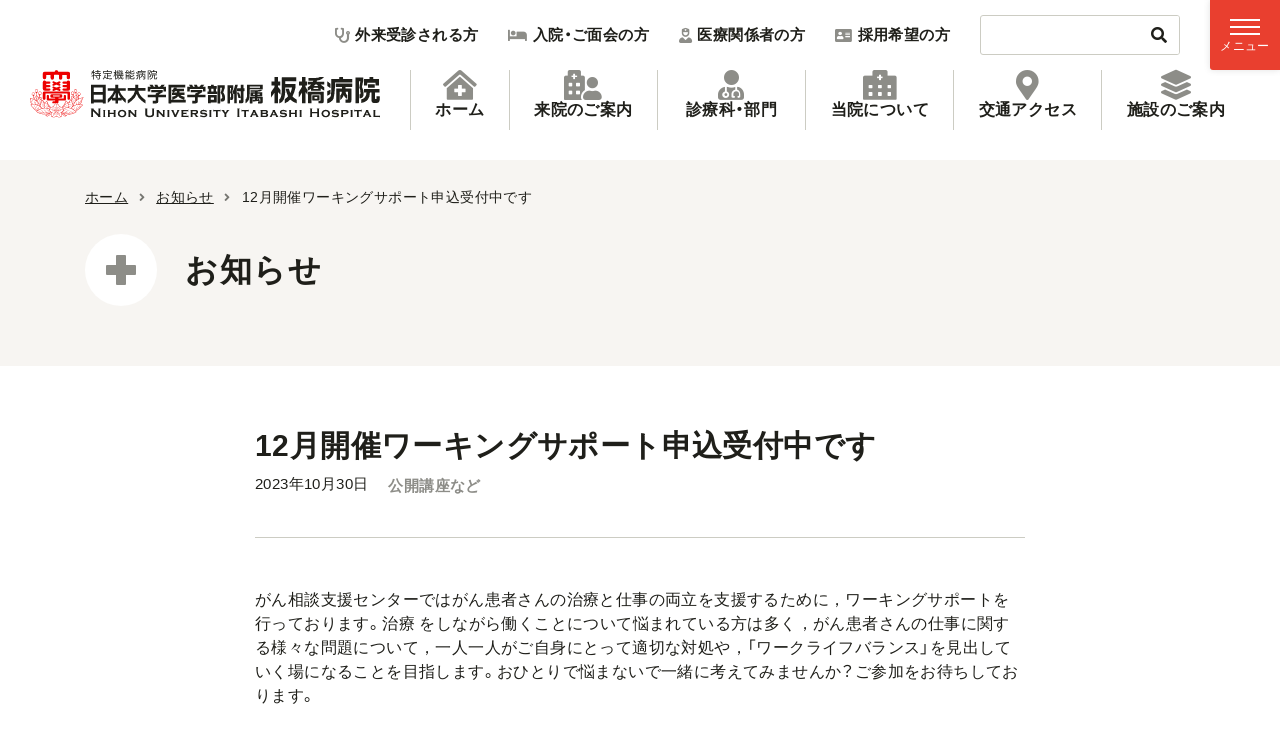

--- FILE ---
content_type: text/html; charset=UTF-8
request_url: https://www.itabashi.med.nihon-u.ac.jp/news/post/778
body_size: 8911
content:
<!DOCTYPE html>
<html lang="ja">

<head prefix="og: http://ogp.me/ns# fb: http://ogp.me/ns/fb# website: http://ogp.me/ns/website#">
        <link rel="dns-prefetch" href="https://cse.google.com">
    <link rel="dns-prefetch" href="https://www.google.com">
            <link rel="dns-prefetch" href="https://www.googletagmanager.com">
        <meta http-equiv="X-UA-Compatible" content="IE=edge">
    <meta name="viewport" content="width=device-width, viewport-fit=cover">
    <meta name="format-detection" content="telephone=no">
    <meta charset="UTF-8">
        <title>12月開催ワーキングサポート申込受付中です | お知らせ | 日本大学医学部附属板橋病院：Nihon University Itabashi Hospital</title>
<meta name="description" content="日本大学医学部附属板橋病院のホームページです。ここでは受診・入院のご案内や，各診療科のご案内，病院の各種ご紹介などを掲載しています。">
<meta property="og:title" content="日本大学医学部附属板橋病院">
<meta property="og:description" content="日本大学医学部附属板橋病院のホームページです。ここでは受診・入院のご案内や，各診療科のご案内，病院の各種ご紹介などを掲載しています。">
<meta property="og:url" content="https://www.itabashi.med.nihon-u.ac.jp/news/post/778">
<meta property="og:type" content="website">
<meta property="og:site_name" content="日本大学医学部附属板橋病院：Nihon University Itabashi Hospital">


<script type="application/ld+json">{"@context":"https://schema.org","@type":"WebPage"}</script>
    <meta property="og:image" content="https://www.itabashi.med.nihon-u.ac.jp/image/ogp.png">
    <link rel="apple-touch-icon" sizes="180x180" href="/image/favicon/apple-touch-icon.png">
    <link rel="icon" type="image/png" sizes="32x32" href="/image/favicon/favicon-32x32.png">
    <link rel="icon" type="image/png" sizes="16x16" href="/image/favicon/favicon-16x16.png">
    <link rel="manifest" href="/image/favicon/site.webmanifest">
    <link rel="mask-icon" href="/image/favicon/safari-pinned-tab.svg" color="#ec0000">
    <link rel="shortcut icon" href="/image/favicon/favicon.ico">
    <meta name="msapplication-TileColor" content="#ec0000">
    <meta name="msapplication-config" content="/image/favicon/browserconfig.xml">
    <meta name="theme-color" content="#ffffff">
    <link rel="preload" as="style" href="https://www.itabashi.med.nihon-u.ac.jp/build/assets/external_font-DNfLPZF6.css" nonce="IYEWhmKBKIttHkktQVKQ4Sn4WPjdDAwe" /><link rel="stylesheet" href="https://www.itabashi.med.nihon-u.ac.jp/build/assets/external_font-DNfLPZF6.css" nonce="IYEWhmKBKIttHkktQVKQ4Sn4WPjdDAwe" />            <link rel="preload" as="style" href="https://www.itabashi.med.nihon-u.ac.jp/build/assets/style-jxbuz9cS.css" nonce="IYEWhmKBKIttHkktQVKQ4Sn4WPjdDAwe" /><link rel="stylesheet" href="https://www.itabashi.med.nihon-u.ac.jp/build/assets/style-jxbuz9cS.css" nonce="IYEWhmKBKIttHkktQVKQ4Sn4WPjdDAwe" />        <link rel="preload" as="style" href="https://www.itabashi.med.nihon-u.ac.jp/build/assets/news-CSOlunsH.css" nonce="IYEWhmKBKIttHkktQVKQ4Sn4WPjdDAwe" /><link rel="stylesheet" href="https://www.itabashi.med.nihon-u.ac.jp/build/assets/news-CSOlunsH.css" nonce="IYEWhmKBKIttHkktQVKQ4Sn4WPjdDAwe" />    </head>

<body>
    <div id="wrapper">
        <header class="header">
    <div class="header-navigation__toggle closed">
        <div class="lines">
            <span></span>
            <span></span>
            <span></span>
        </div>
    </div>
    <nav class="header-navigation">
        <div class="header-navigation_user">
            <ul class="menu-user">
                <li><a href="/exam/#content1"><i class="fas fa-stethoscope"></i>外来受診される方</a></li>
                <li><a href="/exam/#content2"><i class="fas fa-bed"></i>入院・ご面会の方</a></li>
                <li><a href="/relation/"><i class="fas fa-user-nurse"></i>医療関係者の方</a></li>
                <li><a href="/recruit/"><i class="fas fa-address-card"></i>採用希望の方</a></li>
            </ul>
            <div class="search_box">
                <script src="https://cse.google.com/cse.js?cx=c8d3f79374fce4302" async nonce="IYEWhmKBKIttHkktQVKQ4Sn4WPjdDAwe"></script>
                <div class="gcse-searchbox-only"></div>
            </div>
        </div>
        <div class="header-navigation__main">
            <h1 class="header-title">
                <a href="/"><img src="/image/logo/logo_hospital.svg" alt="日本大学医学部附属板橋病院"></a>
            </h1>
            <ul role="tablist">
                <li role="tab" class="home"
                    >
                    <a  href="https://www.itabashi.med.nihon-u.ac.jp">
                        <i class="fas fa-clinic-medical"></i>ホーム</a>
                </li>
                <li role="tab"
                    >
                    <a  href="https://www.itabashi.med.nihon-u.ac.jp/exam">
                        <i class="fas fa-hospital-user"></i>来院のご案内</a></li>
                <li role="tab"
                    >
                    <a  href="https://www.itabashi.med.nihon-u.ac.jp/division">
                        <i class="fas fa-user-md"></i>診療科・部門</a>
                </li>
                <li role="tab"
                    >
                    <a  href="https://www.itabashi.med.nihon-u.ac.jp/outline">
                        <i class="fas fa-hospital-alt"></i>当院について</a>
                </li>
                <li role="tab"
                    >
                    <a  href="https://www.itabashi.med.nihon-u.ac.jp/exam/access">
                        <i class="fas fa-map-marker-alt"></i>交通アクセス</a>
                </li>
                <li role="tab"
                    >
                    <a  href="https://www.itabashi.med.nihon-u.ac.jp/exam/facility">
                        <i class="fas fa-layer-group"></i>施設のご案内</a>
                </li>
            </ul>
        </div>
        <div class="header-navigation__all">
            <div class="wrap">
                <div class="container">
                    <div class="search_box">
                        <script src="https://cse.google.com/cse.js?cx=c8d3f79374fce4302" async nonce="IYEWhmKBKIttHkktQVKQ4Sn4WPjdDAwe"></script>
                        <div class="gcse-searchbox-only"></div>
                    </div>
                    <ul class="menu-user">
                        <li><a href="/exam/#content1"><i class="fas fa-stethoscope"></i><span>外来受診される方</span></a></li>
                        <li><a href="/exam/#content2"><i class="fas fa-bed"></i><span>入院・ご面会の方</span></a></li>
                        <li><a href="/relation/"><i class="fas fa-user-nurse"></i>医療関係者の方</a></li>
                        <li><a href="/recruit/"><i class="fas fa-address-card"></i>採用希望の方</a></li>
                    </ul>
                    <div class="detail">
                        <ul class="lg-left">
                            <li><a class="large home non-button" href="/">ホーム</a></li>
                            <li><a class="large search non-button" href="/search/">医療情報検索</a></li>
                            <li class="has-menu">
                                <a href="/exam/" class="lg-non-button large hospital-user">来院のご案内</a>
                                <button class="toggle-button sp-closed"></button>
                                <ul class="menu-toggle">
                                    <li><a href="/exam/first/">初診の方</a></li>
                                    <li><a href="/exam/revisit/">再診の方</a></li>
                                    <li><a href="/exam/schedule/">診療日と休診日</a></li>
                                    <li><a href="/exam/chart/">外来診療担当医表</a></li>
                                    <li><a href="/exam/emergency/">救急外来のご案内</a></li>
                                    <li><a href="/exam/waiting/">手術等待ち期間一覧</a></li>
                                    <li><a href="/exam/inpatient/">入院・退院の流れ</a></li>
                                    <li><a href="/exam/visit/">面会のご案内</a></li>
                                    <li><a href="https://www135.voicecall.jp/VcWeb/TopMenu/topmenu?sid=45403500568" class="link-alt" target="_blank">入退院フロント混雑状況</a></li>
                                    <li><a href="/exam/rule/">ご来院時のお願い</a></li>
                                    <li><a href="/exam/access/"><i class="fas fa-map-marker-alt"></i>交通アクセス</a>
                                    </li>
                                    <li><a href="/exam/facility/"><i
                                                class="fas fa-layer-group"></i>施設のご案内</a>
                                    </li>
                                    <li><a href="/exam/secondopinion/">セカンドオピニオン</a></li>
                                    <li><a href="/exam/document/">文書作成について</a></li>
                                    <li><a href="/exam/faq/">よくあるご質問</a></li>
                                    <li><a href="/exam/contact/">お問い合わせ一覧</a></li>
                                </ul>
                            </li>
                            <li class="has-menu">
                                <a href="/outline/" class="lg-non-button large hospital">当院について</a>
                                <button class="toggle-button sp-closed"></button>
                                <ul class="menu-toggle">
                                    <li><a href="/outline/message/">病院長ごあいさつ</a></li>
                                    <li><a href="/outline/outline/">病院概要</a></li>
                                    <li><a href="/outline/philosophy/">理念・基本方針</a></li>
                                    <li><a href="/outline/information/">基本医療情報</a></li>
                                    <li><a href="/cr/"
                                           target="_blank" rel="noopener" class="link-alt">倫理委員会</a></li>
                                    <li><a href="/outline/disclosure/">情報公開への取り組み</a></li>
                                    <li><a href="/outline/voice/">患者さんの声</a></li>
                                    <li><a href="/outline/satisfaction/">患者満足度調査</a></li>
                                    <li><a href="/outline/donations/">寄付金について</a></li>
									<li><a href="/outline/nurse_consent/">看護師による特定行為の<br>包括同意のお願い</a></li>
                                </ul>
                            </li>
                        </ul>
                        <div class="lg-middle has-menu">
                            <a class="lg-non-button large doctor" href="https://www.itabashi.med.nihon-u.ac.jp/division">診療科・部門</a>
                            <button class="toggle-button sp-closed"></button>
                            <div class="menu-toggle division">
                                <div class="lg-middle-col">
                                    <dl>
                                        <dt>内科系診療科</dt>
                                        <dd>
                                            <ul>
                                                <li><a href="https://www.itabashi.med.nihon-u.ac.jp/division/general">総合科</a></li>
                                                <li><a href="https://www.itabashi.med.nihon-u.ac.jp/division/respiratory_medicine">呼吸器内科</a>
                                                </li>
                                                <li><a href="https://www.itabashi.med.nihon-u.ac.jp/division/hematology_collagen">血液・腫瘍内科</a>
                                                <li><a href="https://www.itabashi.med.nihon-u.ac.jp/division/rheumatic">リウマチ・膠原病内科</a>
                                                </li>
                                                <li><a href="https://www.itabashi.med.nihon-u.ac.jp/division/cardiology">循環器内科</a>
                                                </li>
                                                <li><a href="https://www.itabashi.med.nihon-u.ac.jp/division/kidney_endocrine">腎臓・高血圧・内分泌内科</a>
                                                </li>
                                                <li><a href="https://www.itabashi.med.nihon-u.ac.jp/division/gastroenterology_liver">消化器・肝臓内科</a>
                                                </li>
                                                <li><a href="https://www.itabashi.med.nihon-u.ac.jp/division/diabetes_metabolism">糖尿病・代謝内科</a>
                                                </li>
                                                <li>
                                                    <a href="https://www.itabashi.med.nihon-u.ac.jp/division/brain_neurology">脳神経内科</a>
                                                </li>
                                                <li><a href="https://www.itabashi.med.nihon-u.ac.jp/division/psychosomatic_medicine">心療内科</a>
                                                </li>
                                                <li><a href="https://www.itabashi.med.nihon-u.ac.jp/division/psychiatric">精神神経科</a>
                                                </li>
                                                <li><a href="https://www.itabashi.med.nihon-u.ac.jp/division/pediatrics">小児科・新生児科</a>
                                                </li>
                                            </ul>
                                        </dd>
                                    </dl>
                                    <dl>
                                        <dt>外科系診療科</dt>
                                        <dd>
                                            <ul>
                                                <li><a href="https://www.itabashi.med.nihon-u.ac.jp/division/dermatology">皮膚科</a></li>
                                                <li><a href="https://www.itabashi.med.nihon-u.ac.jp/division/surgery">乳腺内分泌外科</a></li>
                                                <li>
                                                    <a href="https://www.itabashi.med.nihon-u.ac.jp/division/cardiovascular">心臓血管外科</a>
                                                </li>
                                                <li>
                                                    <a href="https://www.itabashi.med.nihon-u.ac.jp/division/digestive_surgery">消化器外科</a>
                                                </li>
                                                <li>
                                                    <a href="https://www.itabashi.med.nihon-u.ac.jp/division/thoracic_surgery">呼吸器外科</a>
                                                </li>
                                                <li>
                                                    <a href="https://www.itabashi.med.nihon-u.ac.jp/division/pediatric_surgery">小児外科・小児泌尿器科</a>
                                                </li>
                                                <li><a href="https://www.itabashi.med.nihon-u.ac.jp/division/brain_surgery">脳神経外科</a>
                                                </li>
                                                <li><a href="https://www.itabashi.med.nihon-u.ac.jp/division/orthopedics">整形外科</a>
                                                </li>
                                                <li><a href="https://www.itabashi.med.nihon-u.ac.jp/division/obstetrics">産科</a></li>
                                                <li><a href="https://www.itabashi.med.nihon-u.ac.jp/division/gynecology">婦人科</a></li>
                                                <li><a href="https://www.itabashi.med.nihon-u.ac.jp/division/urology">泌尿器科</a></li>
                                                <li><a href="https://www.itabashi.med.nihon-u.ac.jp/division/plastic_surgery">形成外科</a>
                                                </li>
                                                <li><a href="https://www.itabashi.med.nihon-u.ac.jp/division/otological_surgery">耳鼻咽喉・頭頸部外科</a>
                                                </li>
                                                <li><a href="https://www.itabashi.med.nihon-u.ac.jp/division/ophthalmology">眼科</a>
                                                </li>
                                                <li><a href="https://www.itabashi.med.nihon-u.ac.jp/division/dental_oral_surgery">歯科口腔外科</a>
                                                </li>
                                            </ul>
                                        </dd>
                                    </dl>
                                </div>
                                <div class="lg-middle-col">
                                    <dl>
                                        <dt>その他診療科</dt>
                                        <dd>
                                            <ul>
                                                <li>
                                                    <a href="https://www.itabashi.med.nihon-u.ac.jp/division/critical_care">救命救急センター</a>
                                                </li>
                                                <li><a href="https://www.itabashi.med.nihon-u.ac.jp/division/radiology">放射線診断科</a>
                                                </li>
                                                <li><a href="https://www.itabashi.med.nihon-u.ac.jp/division/radiation_therapy">放射線治療科（放射線治療センター）</a>
                                                </li>
                                                <li><a href="https://www.itabashi.med.nihon-u.ac.jp/division/sleep">睡眠センター</a></li>
                                                <li><a href="https://www.itabashi.med.nihon-u.ac.jp/division/allergies">アレルギーセンター</a>
                                                </li>
                                                <li>
                                                    <a href="https://www.itabashi.med.nihon-u.ac.jp/division/clinical_test">臨床検査医学科</a>
                                                </li>
                                                <li>
                                                    <a href="https://www.itabashi.med.nihon-u.ac.jp/division/anesthesia">麻酔科・ペインクリニック科</a>
                                                </li>
                                                <li><a href="https://www.itabashi.med.nihon-u.ac.jp/division/pain">痛みセンター</a></li>
                                                <li><a href="https://www.itabashi.med.nihon-u.ac.jp/division/rehabilitation">リハビリテーション科</a>
                                                </li>
                                                <li><a href="https://www.itabashi.med.nihon-u.ac.jp/division/pathology_diagnostics">病理診断科</a>
                                                </li>
                                                <li>
                                                    <a href="https://www.itabashi.med.nihon-u.ac.jp/division/nursing_outpatient">看護外来</a>
                                                </li>
                                                <li>
                                                    <a href="https://www.itabashi.med.nihon-u.ac.jp/division/psychosomatic_medicine/no_smoking">禁煙外来</a>
                                                </li>
                                            </ul>
                                        </dd>
                                    </dl>
                                    <dl>
                                        <dt>部門</dt>
                                        <dd>
                                            <ul>
                                                <li><a href="https://www.itabashi.med.nihon-u.ac.jp/division/nursing">看護部</a></li>
                                                <li><a href="https://www.itabashi.med.nihon-u.ac.jp/division/pharmaceutical">薬剤部</a>
                                                </li>
                                                <li><a href="https://www.itabashi.med.nihon-u.ac.jp/division/clinical_laboratory">臨床検査部</a>
                                                </li>
                                                <li><a href="https://www.itabashi.med.nihon-u.ac.jp/division/pathology">病理部</a>
                                                </li>
                                                <li>
                                                    <a href="https://www.itabashi.med.nihon-u.ac.jp/division/central_radiation">中央放射線部</a>
                                                </li>
                                                <li><a href="https://www.itabashi.med.nihon-u.ac.jp/division/nutrition">栄養科</a></li>
                                                <li>
                                                    <a href="https://www.itabashi.med.nihon-u.ac.jp/division/physical_therapy">理学療法室</a>
                                                </li>
                                                <li>
                                                    <a href="https://www.itabashi.med.nihon-u.ac.jp/division/medical_welfare">医療福祉相談室</a>
                                                </li>
                                                <li><a href="https://www.itabashi.med.nihon-u.ac.jp/division/medical_cooperation">医療連携・患者支援センター</a>
                                                </li>
                                                <li><a href="https://www.itabashi.med.nihon-u.ac.jp/division/transfusion_cell">輸血・細胞治療センター</a>
                                                </li>
                                                <li><a href="https://www.itabashi.med.nihon-u.ac.jp/division/clinical_engineer">臨床工学技士室</a>
                                                </li>
                                                <li><a href="https://www.itabashi.med.nihon-u.ac.jp/division/orthoptist">視能訓練室</a>
                                                </li>
                                                <li>
                                                    <a href="https://www.itabashi.med.nihon-u.ac.jp/division/dental_hygiene">歯科衛生技工室</a>
                                                </li>
                                                <li><a href="https://www.itabashi.med.nihon-u.ac.jp/division/clinical_research">臨床研究センター</a>
                                                </li>
                                                <li>
                                                    <a href="https://www.itabashi.med.nihon-u.ac.jp/division/medical_safety">医療安全管理室</a>
                                                </li>
                                                <li><a href="https://www.itabashi.med.nihon-u.ac.jp/division/infection_prevention">感染予防対策室</a>
                                                </li>
                                                <li><a href="https://www.itabashi.med.nihon-u.ac.jp/division/heredity_consultation">遺伝相談室</a>
                                                </li>
                                                <li><a href="/cancer/consultation_center/">がん相談支援センター</a></li>
                                            </ul>
                                        </dd>
                                    </dl>
                                </div>
                            </div>
                        </div>
                        <ul class="lg-right">
                            <li class="has-menu">
                                <a href="/news/" class="large non-icon">お知らせ</a>
                                <button class="toggle-button"></button>
                                <ul class="menu-toggle md-closed">
                                    <li><a href="/news/hospital/">病院から</a></li>
                                    <li><a href="/news/division/">診療科・部門から</a></li>
                                    <li><a href="/news/covid19">コロナ関連</a></li>
                                    <li><a href="/news/seminar/">公開講座など</a></li>
                                    <li><a href="/news/relation/">医療関係者</a></li>
                                    <li><a href="/news/recruit/">採用情報</a></li>
                                </ul>
                            </li>
                            <li class="has-menu">
                                <a href="/cancer/" class="large non-icon">がん診療について</a>
                                <button class="toggle-button"></button>
                                <ul class="menu-toggle md-closed">
                                    <li><a href="/cancer/message/">ごあいさつ</a></li>
                                    <li><a href="/cancer_treatment/" class="link-alt" target="_blank"
                                           rel="noopener">がんの治療法特設サイト</a></li>
                                    <li><a href="/cancer/pdca/">PDCAサイクル取り組み</a></li>
                                    <li><a href="/cancer/consultation/">医療機関からのがん診断・治療の相談について</a></li>
                                    <li><a href="/cancer/regional_cooperation/">地域連携の推進体制</a></li>
                                    <li><a href="/cancer/tumor/">腫瘍センター</a></li>
                                    <li><a href="/cancer/pain_relaxation/">緩和ケア・痛みセンター</a></li>
                                    <li><a href="/cancer/consultation_center/">がん相談支援センター</a></li>

                                    <li><a href="/cancer/genome/">がんゲノム医療について</a></li>
                                    <li><a href="/cancer/performance/">がん診療体制と実績</a></li>
                                    <li><a href="/cancer/registration/">院内がん登録</a></li>
                                </ul>
                            </li>
                            <li class="has-menu">
                                <a href="/clinical_training/" class="large non-icon">臨床研修センター</a>
                                <button class="toggle-button"></button>
                                <ul class="menu-toggle md-closed">
                                    <li><a href="/clinical_training/message/">ごあいさつ</a></li>
                                    <li><a href="/clinical_training/features/">研修の特徴</a></li>
                                    <li><a href="/clinical_training/program/">プログラム概要</a></li>
                                    <li><a href="/clinical_training/instructor_message/">指導医メッセージ</a></li>
                                    <li><a href="/clinical_training/medical_intern_message/">研修医メッセージ</a></li>
                                    <li><a href="/clinical_training/program_session/">プログラム説明会</a></li>
                                    <li><a href="/clinical_training/application/">募集要項</a></li>
                                    <li><a href="/clinical_training/for_medical_intern/" target="_blank" class="link-alt locked">研修医専用ページ</a></li>
                                </ul>
                            </li>
                        </ul>
                    </div>
                    <ul class="other-menu">
                        <li><a href="/info/about/">このサイトについて</a></li>
                        <li><a href="/info/privacy/">個人情報保護方針</a></li>
                        <li><a href="/info/accessibility/">ウェブアクセシビリティ</a></li>
                        <li><a href="/info/link/">関連リンク</a></li>
                    </ul>
                </div>
            </div>
        </div>
    </nav>
</header>
            <main class="main">
        <header class="page-title-box">
            <div class="container">
                <nav class="breadcrumbs">
                    <ol itemscope="" itemtype="https://schema.org/BreadcrumbList">
                        <li itemprop="itemListElement" itemscope="" itemtype="https://schema.org/ListItem">
                            <a itemprop="item" href="/"><span itemprop="name">ホーム</span></a>
                            <meta itemprop="position" content="1">
                        </li>
                        <li itemprop="itemListElement" itemscope="" itemtype="https://schema.org/ListItem">
                            <a itemprop="item" href="/news/"><span itemprop="name">お知らせ</span></a>
                            <meta itemprop="position" content="2">
                        </li>
                        <li itemprop="itemListElement" itemscope="" itemtype="https://schema.org/ListItem">
                            <a itemprop="item" href="https://www.itabashi.med.nihon-u.ac.jp/news/post/778"><span itemprop="name">12月開催ワーキングサポート申込受付中です</span></a>
                            <meta itemprop="position" content="3">
                        </li>
                    </ol>
                </nav>
                <h1 class="page-title"><span class="cross"><img src="/image/icon/icon_cross.svg" alt="十字"></span>お知らせ</h1>
            </div>
        </header>
        <div class="container">
            <div class="main-contents">
                <div class="contents-right non-aside">
                    <div class="contents">
                        <article class="news-post">
                            <header class="news-post__header">
                                <h1 class="title">12月開催ワーキングサポート申込受付中です</h1>
                                                                    <time datetime="2023-10-30T00:00:00+09:00" class="date">2023年10月30日</time>
                                                                <p class="category">公開講座など</p>
                            </header>
                            <section class="news-post__contents">
                                <p>がん相談支援センターではがん患者さんの治療と仕事の両立を支援するために，ワーキングサポートを行っております。治療 をしながら働くことについて悩まれている方は多く，がん患者さんの仕事に関する様々な問題について，一人一人がご自身にとって適切な対処や，「ワークライフバランス」を見出していく場になることを目指します。おひとりで悩まないで一緒に考えてみませんか？ご参加をお待ちしております。</p>
<p>&nbsp;</p>
<p><a href="/storage/files/17/2023_working_poster.pdf">2023年度ワーキングサポート[251KB]</a></p>
<p>&nbsp;</p>
<p>【開 催 日】</p>
<p>１コース全３回（途中からもご参加いただけます）</p>
<table style="border-collapse: collapse; width: 99.679%;" border="1">
<tbody>
<tr>
<td style="width: 14.9526%;">【日程】</td>
<td style="width: 16.4745%;">【時間】</td>
<td style="width: 11.9084%;">１回目</td>
<td style="width: 11.9845%;">２回目</td>
<td style="width: 12.4409%;">３回目</td>
<td style="width: 18.7628%;">場所</td>
</tr>
<tr>
<td style="width: 14.9526%;">12月コース</td>
<td style="width: 16.4745%;">
<p>17:00～18:00</p>
</td>
<td style="width: 11.9084%;">1日(金)</td>
<td style="width: 11.9845%;">8日(金)</td>
<td style="width: 12.4409%;">15日(金)</td>
<td style="width: 18.7628%;">8階ゼミナール室</td>
</tr>
</tbody>
</table>
<h3>&nbsp;</h3>
<p>【開催方法】</p>
<p>対面 又は WEB開催（ZOOM）</p>
<p><font style="background-color: #ffffff;" color="#000000"><b>※事前申し込み制となります。</b> </font><br><font style="background-color: #ffffff;" color="#E03E2D">※感染状況により，開催方法がWEBに変更になる可能性があります。<br></font><font style="background-color: #ffffff;" color="#E03E2D">　お申し込みの際はZOOMを利用できる設定もお願いします。</font><br><font style="background-color: #ffffff;" color="#E03E2D">※いずれのコースも申込〆切は開催予定日の 1 週間前までです。</font></p>
<p>&nbsp;</p>
<p>【参 加 費】</p>
<p>無　料</p>
<p>&nbsp;</p>
<p>【申し込み方法】</p>
<p>・参加登録ページから事前登録とアンケートへの回答が必要となります。<br>・PDFの二次元コード，又は下記事前登録ページからお申込みください。</p>
<p><b><a title="▶ 事 前 登 録 ペ ー ジ" href="https://docs.google.com/forms/d/1ek2cK6Y7Wxb-eDCJIfXMzlJUxvQRhs3VaCj1h7ADH5o/edit" target="_blank" rel="noopener">▶ 事 前 登 録 ペ ー ジ</a></b></p>
<p>&nbsp;</p>
<p>【問合せ先】</p>
<p>日本大学医学部附属板橋病院 　がん相談支援センター<br>TEL ０３-３９７２-００１１<br>受付時間（月～金） ８：３０～１６：３０</p>
                            </section>
                                                                                </article>
                        <nav class="pagination pagination-post">
                            <ul>
                                                                    <li class="prev"><a href="https://www.itabashi.med.nihon-u.ac.jp/news/post/775"><i class="fas fa-arrow-left mr-sm-3"></i><span class="d-none d-sm-inline">前の記事</span></a></li>
                                                                <li class="top"><a href="https://www.itabashi.med.nihon-u.ac.jp/news">お知らせ一覧</a></li>
                                                                    <li class="next"><a href="https://www.itabashi.med.nihon-u.ac.jp/news/post/777"><span class="d-none d-sm-inline">次の記事</span><i class="fas fa-arrow-right ml-sm-3"></i></a></li>
                                                            </ul>
                        </nav>
                    </div>
                </div>
            </div>
            <nav class="breadcrumbs">
                <ol itemscope="" itemtype="https://schema.org/BreadcrumbList">
                    <li itemprop="itemListElement" itemscope="" itemtype="https://schema.org/ListItem">
                        <a itemprop="item" href="/"><span itemprop="name">ホーム</span></a>
                        <meta itemprop="position" content="1">
                    </li>
                    <li itemprop="itemListElement" itemscope="" itemtype="https://schema.org/ListItem">
                        <a itemprop="item" href="/news/"><span itemprop="name">お知らせ</span></a>
                        <meta itemprop="position" content="2">
                    </li>
                    <li itemprop="itemListElement" itemscope="" itemtype="https://schema.org/ListItem">
                        <a itemprop="item" href="https://www.itabashi.med.nihon-u.ac.jp/news/post/778"><span itemprop="name">12月開催ワーキングサポート申込受付中です</span></a>
                        <meta itemprop="position" content="3">
                    </li>
                </ol>
            </nav>
        </div>
    </main>
        <section class="contents access">
    <div class="container">
        <div class="row">
            <div class="col col-12 col-lg-7 col-xl-6">
                <div class="information-contents">
                    <dl>
                        <dt>外来診療受付時間</dt>
                        <dd>
                            <table>
                                <thead>
                                <tr>
                                    <th></th>
                                    <th>月〜金曜日</th>
                                    <th>土曜日</th>
                                    <th>日曜・祝日</th>
                                </tr>
                                </thead>
                                <tbody>
                                <tr>
                                    <th>紹介状あり</th>
                                    <td class="time"><time datetime="8:30">午前8:30</time><span>〜</span><br
                                            class="d-sm-none d-lg-inline d-xl-none"><time datetime="13:00">午後1:00</time>
                                    </td>
                                    <td class="time"><time datetime="8:30">午前8:30</time><span>〜</span><br
                                            class="d-sm-none d-lg-inline d-xl-none"><time datetime="11:00">11:00</time>
                                    </td>
                                    <td rowspan="2">休診日</td>
                                </tr>
                                <tr>
                                    <th>紹介状なし<br class="d-sm-none d-lg-inline d-xl-none"><span
                                                class="d-none d-sm-inline d-lg-none d-xl-inline">・</span>再診
                                    </th>
                                    <td class="time" colspan="2"><time datetime="8:30">午前8:30</time><span>〜</span><time
                                                datetime="11:00">11:00</time></td>
                                </tr>
                                </tbody>
                            </table>
                        </dd>
                    </dl>
                    <p>5月31日・8月30日・10月4日・11月29日・<br>年末年始（12月29日〜1月3日）・1月31日は休診</p>
                    <ul class="links">
                        <li><a href="/exam/chart/" class="underline-colors next">外来診療担当医表</a></li>
                        <li>
                            <a href="/exam/access/" class="underline-colors next">交通アクセス</a></li>
                    </ul>
                    <div class="contact-phone">
                        <div class="inner">
                            <span class="call">お電話でのお問い合わせ</span>
                            <a href="tel:0570018111" class="phone-number footer"><i class="fas fa-phone-alt"
                                                                                    aria-hidden="true"></i>0570-01-8111<span>[ナビダイヤル]</span></a>
                        </div>
                        <p class="contents-text note"><span class="kome">※</span>お問い合わせ対応の品質向上のため、全ての外線電話を自動録音させていただきます。ご理解ご協力のほど、よろしくお願いいたします。
                        </p>
                    </div>

                    <dl class="first-appointment-box">
                        <dt>初診予約（紹介状持参の方）</dt>
                        <dd>
                            <span class="text">Webで申込</span>
                            <div>
                                <a class="web" href="https://patient.yakubato.jp/initial_appointments/nichidai_itabashi"
                                   target="_blank">Webで申込の方はこちら<i class="fas fa-external-link-alt"></i></a>
                                <p class="contents-text note"><span class="kome">※</span>「やくばと病院予約」へ遷移します</p>
                            </div>
                        </dd>
                        <dd><span class="text">電話で申込</span>
                            <a href="tel:0339728197"><i class="fas fa-phone-alt"
                                                        aria-hidden="true"></i>03-3972-8197</a></dd>
                    </dl>
                </div>
            </div>
            <div class="col col-12 col-lg-5 ml-xl-auto map">
                <iframe
                    src="https://www.google.com/maps/embed?pb=!1m18!1m12!1m3!1d3238.066217235222!2d139.6889695152606!3d35.74917718017849!2m3!1f0!2f0!3f0!3m2!1i1024!2i768!4f13.1!3m3!1m2!1s0x601892caa3501b9b%3A0x396595e12b255e00!2z5pel5pys5aSn5a2m5Yy75a2m6YOo6ZmE5bGe5p2_5qmL55eF6Zmi!5e0!3m2!1sja!2sjp!4v1614333446766!5m2!1sja!2sjp"
                    allowfullscreen="" loading="lazy"></iframe>
                <a href="https://goo.gl/maps/mS51qtKEkXifFm9F6" rel="noopener noreferrer" target="_blank"
                   class="underline link-alt">Google
                    マップで開く</a>
            </div>
        </div>
    </div>
</section>
<div class="information">
    <div class="button"><i class="fas fa-bookmark"></i>よく見られるページ</div>
    <div class="information-contents">
        <ul class="menu-user common">
            <li><a href="/exam/first"><span class="fas"><img src="/image/icon/icon_beginer.svg" width="19" height="26"
                                                             alt=""></span>
                    <span>初診の方</span>
                </a></li>
            <li><a href="/exam/revisit"><i class="fas fa-stethoscope"></i>
                    <span>再診の方</span>
                </a></li>
            <li><a href="/exam#content2"><i class="fas fa-bed"></i>
                    <span>入院・<wbr>ご面会<wbr>の方</span>
                </a></li>
            <li><a href="/exam/emergency"><i class="fas fa-ambulance"></i>
                    <span>救急外来<wbr>の方</span>
                </a></li>
            <li><a href="/relation/"><i class="fas fa-user-nurse"></i>
                    <span>医療<wbr>関係者<wbr>の方</span>
                </a></li>
            <li><a href="/recruit/"><i class="fas fa-address-card"></i>
                    <span>採用希望<wbr>の方</span>
                </a></li>
        </ul>
        <div class="contact-phone">
            <div class="inner">
                <span class="call">お電話でのお問い合わせ</span>
                <a href="tel:0570018111" class="phone-number"><i class="fas fa-phone-alt"
                                                                 aria-hidden="true"></i>0570-01-8111<span>[ナビダイヤル]</span></a>
            </div>
            <p class="contents-text note"><span class="kome">※</span>お問い合わせ対応の品質向上のため、全ての外線電話を自動録音させていただきます。ご理解ご協力のほど、よろしくお願いいたします。
            </p>
        </div>
        <dl class="first-appointment-box">
            <dt>初診予約（紹介状持参の方）</dt>
            <dd>
                <span class="text">Webで申込</span>
                <div>
                    <a class="web" href="https://patient.yakubato.jp/initial_appointments/nichidai_itabashi"
                       target="_blank">Webで申込の方はこちら<i class="fas fa-external-link-alt"></i></a>
                    <p class="contents-text note"><span class="kome">※</span>「やくばと病院予約」へ遷移します</p>
                </div>
            </dd>
            <dd><span class="text">電話で申込</span>
                <a href="tel:0339728197"><i class="fas fa-phone-alt"
                                            aria-hidden="true"></i>03-3972-8197</a></dd>
        </dl>
        <ul class="links">
            <li><a href="/exam/waiting/" class="underline-colors next">手術等待ち期間</a></li>
            <li><a href="/" class="underline-colors next">外来診療受付時間</a></li>
            <li><a href="/exam/chart/" class="underline-colors next">外来診療担当医表</a></li>
            <li><a href="/exam/access/" class="underline-colors next">交通アクセス</a></li>
            <li><a href="/exam/facility/" class="underline-colors next">施設のご案内</a></li>
            <li><a href="/exam/contact/" class="underline-colors next">お問い合わせ</a></li>
        </ul>
    </div>
</div>
<footer class="footer">
    <div class="container">
        <nav class="other-menus">
            <ul>
                <li><a href="/news/">お知らせ</a></li>
                <li><a href="/exam/faq/">よくあるご質問</a></li>
                <li><a href="/exam/contact/">お問い合わせ一覧</a></li>
                <li><a href="/info/about/">このサイトについて</a></li>
                <li><a href="/info/privacy/">個人情報保護方針</a></li>
                <li><a href="/document/social_media_policy.pdf" target="_blank">ソーシャルメディアポリシー</a></li>
                <li><a href="/info/accessibility/">ウェブアクセシビリティ</a></li>
                <li><a href="/info/link/">関連リンク</a></li>
                <li><a href="/info/sitemap/">サイトマップ</a></li>
            </ul>
            <div class="pagetop"><img src="/image/icon/icon_up.svg" alt="ページの先頭へ">ページの先頭へ</div>
        </nav>
        <div class="footer-access">
            <img src="/image/logo/logo_hospital.svg" alt="日本大学医学部附属板橋病院">
            <p class="address">〒173-8610 東京都板橋区大谷口上町30番1号<br>
                <a href="tel:0339728111" class="underline">03-3972-8111 [代表]</a></p>
            <p class="copyright">©2021 Nihon University Itabashi Hospital</p>
            
							
				<script type="application/ld+json">{"@context":"https://schema.org","@type":"Organization","@id":"https://www.itabashi.med.nihon-u.ac.jp/#hospital","name":"日本大学医学部附属板橋病院","url":"https://www.itabashi.med.nihon-u.ac.jp","logo":{"@type":"ImageObject","url":"https://www.itabashi.med.nihon-u.ac.jp/image/logo/logo_hospital.svg","width":256,"height":64},"address":{"@type":"PostalAddress","addressCountry":"JP","addressRegion":"東京都","addressLocality":"板橋区","postalCode":"173-8610","streetAddress":"大谷口上町30番1号"},"telephone":"03-3972-8111","inLanguage":"ja"}</script>
			




        </div>
    </div>
</footer>
    </div>
    <link rel="modulepreload" href="https://www.itabashi.med.nihon-u.ac.jp/build/assets/app-DMCVv-FW.js" nonce="IYEWhmKBKIttHkktQVKQ4Sn4WPjdDAwe" /><script type="module" src="https://www.itabashi.med.nihon-u.ac.jp/build/assets/app-DMCVv-FW.js" nonce="IYEWhmKBKIttHkktQVKQ4Sn4WPjdDAwe"></script>    <script src="https://www.itabashi.med.nihon-u.ac.jp/js/ofi.min.js" defer nonce="IYEWhmKBKIttHkktQVKQ4Sn4WPjdDAwe"></script>
    <script src="https://www.itabashi.med.nihon-u.ac.jp/js/picturefill.min.js" defer nonce="IYEWhmKBKIttHkktQVKQ4Sn4WPjdDAwe"></script>
            <script src="https://www.itabashi.med.nihon-u.ac.jp/js/common.js" defer nonce="IYEWhmKBKIttHkktQVKQ4Sn4WPjdDAwe"></script>
        <script src="https://www.itabashi.med.nihon-u.ac.jp/js/news.js" defer nonce="IYEWhmKBKIttHkktQVKQ4Sn4WPjdDAwe"></script>
        <!-- Global site tag (gtag.js) - Google Analytics -->
    <script src="https://www.googletagmanager.com/gtag/js?id=UA-4627726-34" async nonce="IYEWhmKBKIttHkktQVKQ4Sn4WPjdDAwe"></script>
    <script nonce="IYEWhmKBKIttHkktQVKQ4Sn4WPjdDAwe">
        window.dataLayer = window.dataLayer || [];

        function gtag() {
            dataLayer.push(arguments);
        }

        gtag('js', new Date());
        gtag('config', 'UA-4627726-34');
    </script>
    </body>

</html>


--- FILE ---
content_type: text/css
request_url: https://www.itabashi.med.nihon-u.ac.jp/build/assets/style-jxbuz9cS.css
body_size: 25651
content:
@charset "UTF-8";*,*:before,*:after{box-sizing:border-box}html,body,div,span,applet,object,iframe,h1,h2,h3,h4,h5,h6,p,blockquote,pre,a,abbr,acronym,address,big,cite,code,del,dfn,em,img,ins,kbd,q,s,samp,small,strike,strong,sub,tt,var,b,u,i,center,dl,dt,dd,ol,ul,li,fieldset,form,label,legend,article,aside,canvas,details,embed,figure,figcaption,footer,header,hgroup,menu,nav,output,ruby,section,summary,time,mark,audio,video{margin:0;padding:0;border:0;box-sizing:border-box;background:transparent;font-style:normal;font-weight:400;font-size:100%;vertical-align:baseline}table,caption,tbody,tfoot,thead,tr,th,td{margin:0;border:0;box-sizing:border-box;background:transparent;font-style:normal;font-weight:400;font-size:100%;vertical-align:baseline}article,aside,details,figcaption,figure,footer,header,hgroup,menu,nav,section{display:block}html{width:100%;height:100%;overflow-y:scroll;font-size:62.5%}body{position:relative;top:0!important;width:100%;height:100%;-webkit-text-size-adjust:100%}blockquote,q{quotes:none}blockquote:before,blockquote:after,q:before,q:after{content:"";content:none}input,textarea{margin:0;padding:0;-webkit-appearance:none;box-sizing:border-box}ul{list-style:none}ol{list-style:decimal outside}img{max-width:100%;height:auto;vertical-align:top}strong{font-weight:700}table{border-collapse:collapse;border-spacing:0}caption,th{text-align:left}main{display:block}.container,.container-fluid,.container-xl,.container-lg,.container-md,.container-sm{width:100%;padding-right:15px;padding-left:15px;margin-right:auto;margin-left:auto}@media (min-width: 576px){.container-sm,.container{max-width:540px}}@media (min-width: 768px){.container-md,.container-sm,.container{max-width:720px}}@media (min-width: 992px){.container-lg,.container-md,.container-sm,.container{max-width:960px}}@media (min-width: 1200px){.container-xl,.container-lg,.container-md,.container-sm,.container{max-width:1140px}}.row{display:flex;flex-wrap:wrap;margin-right:-15px;margin-left:-15px}.no-gutters{margin-right:0;margin-left:0}.no-gutters>.col,.no-gutters>[class*=col-]{padding-right:0;padding-left:0}.col-xl,.col-xl-auto,.col-xl-12,.col-xl-11,.col-xl-10,.col-xl-9,.col-xl-8,.col-xl-7,.col-xl-6,.col-xl-5,.col-xl-4,.col-xl-3,.col-xl-2,.col-xl-1,.col-lg,.col-lg-auto,.col-lg-12,.col-lg-11,.col-lg-10,.col-lg-9,.col-lg-8,.col-lg-7,.col-lg-6,.col-lg-5,.col-lg-4,.col-lg-3,.col-lg-2,.col-lg-1,.col-md,.col-md-auto,.col-md-12,.col-md-11,.col-md-10,.col-md-9,.col-md-8,.col-md-7,.col-md-6,.col-md-5,.col-md-4,.col-md-3,.col-md-2,.col-md-1,.col-sm,.col-sm-auto,.col-sm-12,.col-sm-11,.col-sm-10,.col-sm-9,.col-sm-8,.col-sm-7,.col-sm-6,.col-sm-5,.col-sm-4,.col-sm-3,.col-sm-2,.col-sm-1,.col,.col-auto,.col-12,.col-11,.col-10,.col-9,.col-8,.col-7,.col-6,.col-5,.col-4,.col-3,.col-2,.col-1{position:relative;width:100%;padding-right:15px;padding-left:15px}.col{flex-basis:0;flex-grow:1;max-width:100%}.row-cols-1>*{flex:0 0 100%;max-width:100%}.row-cols-2>*{flex:0 0 50%;max-width:50%}.row-cols-3>*{flex:0 0 33.3333333333%;max-width:33.3333333333%}.row-cols-4>*{flex:0 0 25%;max-width:25%}.row-cols-5>*{flex:0 0 20%;max-width:20%}.row-cols-6>*{flex:0 0 16.6666666667%;max-width:16.6666666667%}.col-auto{flex:0 0 auto;width:auto;max-width:100%}.col-1{flex:0 0 8.33333333%;max-width:8.33333333%}.col-2{flex:0 0 16.66666667%;max-width:16.66666667%}.col-3{flex:0 0 25%;max-width:25%}.col-4{flex:0 0 33.33333333%;max-width:33.33333333%}.col-5{flex:0 0 41.66666667%;max-width:41.66666667%}.col-6{flex:0 0 50%;max-width:50%}.col-7{flex:0 0 58.33333333%;max-width:58.33333333%}.col-8{flex:0 0 66.66666667%;max-width:66.66666667%}.col-9{flex:0 0 75%;max-width:75%}.col-10{flex:0 0 83.33333333%;max-width:83.33333333%}.col-11{flex:0 0 91.66666667%;max-width:91.66666667%}.col-12{flex:0 0 100%;max-width:100%}.order-first{order:-1}.order-last{order:13}.order-0{order:0}.order-1{order:1}.order-2{order:2}.order-3{order:3}.order-4{order:4}.order-5{order:5}.order-6{order:6}.order-7{order:7}.order-8{order:8}.order-9{order:9}.order-10{order:10}.order-11{order:11}.order-12{order:12}.offset-1{margin-left:8.33333333%}.offset-2{margin-left:16.66666667%}.offset-3{margin-left:25%}.offset-4{margin-left:33.33333333%}.offset-5{margin-left:41.66666667%}.offset-6{margin-left:50%}.offset-7{margin-left:58.33333333%}.offset-8{margin-left:66.66666667%}.offset-9{margin-left:75%}.offset-10{margin-left:83.33333333%}.offset-11{margin-left:91.66666667%}@media (min-width: 576px){.col-sm{flex-basis:0;flex-grow:1;max-width:100%}.row-cols-sm-1>*{flex:0 0 100%;max-width:100%}.row-cols-sm-2>*{flex:0 0 50%;max-width:50%}.row-cols-sm-3>*{flex:0 0 33.3333333333%;max-width:33.3333333333%}.row-cols-sm-4>*{flex:0 0 25%;max-width:25%}.row-cols-sm-5>*{flex:0 0 20%;max-width:20%}.row-cols-sm-6>*{flex:0 0 16.6666666667%;max-width:16.6666666667%}.col-sm-auto{flex:0 0 auto;width:auto;max-width:100%}.col-sm-1{flex:0 0 8.33333333%;max-width:8.33333333%}.col-sm-2{flex:0 0 16.66666667%;max-width:16.66666667%}.col-sm-3{flex:0 0 25%;max-width:25%}.col-sm-4{flex:0 0 33.33333333%;max-width:33.33333333%}.col-sm-5{flex:0 0 41.66666667%;max-width:41.66666667%}.col-sm-6{flex:0 0 50%;max-width:50%}.col-sm-7{flex:0 0 58.33333333%;max-width:58.33333333%}.col-sm-8{flex:0 0 66.66666667%;max-width:66.66666667%}.col-sm-9{flex:0 0 75%;max-width:75%}.col-sm-10{flex:0 0 83.33333333%;max-width:83.33333333%}.col-sm-11{flex:0 0 91.66666667%;max-width:91.66666667%}.col-sm-12{flex:0 0 100%;max-width:100%}.order-sm-first{order:-1}.order-sm-last{order:13}.order-sm-0{order:0}.order-sm-1{order:1}.order-sm-2{order:2}.order-sm-3{order:3}.order-sm-4{order:4}.order-sm-5{order:5}.order-sm-6{order:6}.order-sm-7{order:7}.order-sm-8{order:8}.order-sm-9{order:9}.order-sm-10{order:10}.order-sm-11{order:11}.order-sm-12{order:12}.offset-sm-0{margin-left:0}.offset-sm-1{margin-left:8.33333333%}.offset-sm-2{margin-left:16.66666667%}.offset-sm-3{margin-left:25%}.offset-sm-4{margin-left:33.33333333%}.offset-sm-5{margin-left:41.66666667%}.offset-sm-6{margin-left:50%}.offset-sm-7{margin-left:58.33333333%}.offset-sm-8{margin-left:66.66666667%}.offset-sm-9{margin-left:75%}.offset-sm-10{margin-left:83.33333333%}.offset-sm-11{margin-left:91.66666667%}}@media (min-width: 768px){.col-md{flex-basis:0;flex-grow:1;max-width:100%}.row-cols-md-1>*{flex:0 0 100%;max-width:100%}.row-cols-md-2>*{flex:0 0 50%;max-width:50%}.row-cols-md-3>*{flex:0 0 33.3333333333%;max-width:33.3333333333%}.row-cols-md-4>*{flex:0 0 25%;max-width:25%}.row-cols-md-5>*{flex:0 0 20%;max-width:20%}.row-cols-md-6>*{flex:0 0 16.6666666667%;max-width:16.6666666667%}.col-md-auto{flex:0 0 auto;width:auto;max-width:100%}.col-md-1{flex:0 0 8.33333333%;max-width:8.33333333%}.col-md-2{flex:0 0 16.66666667%;max-width:16.66666667%}.col-md-3{flex:0 0 25%;max-width:25%}.col-md-4{flex:0 0 33.33333333%;max-width:33.33333333%}.col-md-5{flex:0 0 41.66666667%;max-width:41.66666667%}.col-md-6{flex:0 0 50%;max-width:50%}.col-md-7{flex:0 0 58.33333333%;max-width:58.33333333%}.col-md-8{flex:0 0 66.66666667%;max-width:66.66666667%}.col-md-9{flex:0 0 75%;max-width:75%}.col-md-10{flex:0 0 83.33333333%;max-width:83.33333333%}.col-md-11{flex:0 0 91.66666667%;max-width:91.66666667%}.col-md-12{flex:0 0 100%;max-width:100%}.order-md-first{order:-1}.order-md-last{order:13}.order-md-0{order:0}.order-md-1{order:1}.order-md-2{order:2}.order-md-3{order:3}.order-md-4{order:4}.order-md-5{order:5}.order-md-6{order:6}.order-md-7{order:7}.order-md-8{order:8}.order-md-9{order:9}.order-md-10{order:10}.order-md-11{order:11}.order-md-12{order:12}.offset-md-0{margin-left:0}.offset-md-1{margin-left:8.33333333%}.offset-md-2{margin-left:16.66666667%}.offset-md-3{margin-left:25%}.offset-md-4{margin-left:33.33333333%}.offset-md-5{margin-left:41.66666667%}.offset-md-6{margin-left:50%}.offset-md-7{margin-left:58.33333333%}.offset-md-8{margin-left:66.66666667%}.offset-md-9{margin-left:75%}.offset-md-10{margin-left:83.33333333%}.offset-md-11{margin-left:91.66666667%}}@media (min-width: 992px){.col-lg{flex-basis:0;flex-grow:1;max-width:100%}.row-cols-lg-1>*{flex:0 0 100%;max-width:100%}.row-cols-lg-2>*{flex:0 0 50%;max-width:50%}.row-cols-lg-3>*{flex:0 0 33.3333333333%;max-width:33.3333333333%}.row-cols-lg-4>*{flex:0 0 25%;max-width:25%}.row-cols-lg-5>*{flex:0 0 20%;max-width:20%}.row-cols-lg-6>*{flex:0 0 16.6666666667%;max-width:16.6666666667%}.col-lg-auto{flex:0 0 auto;width:auto;max-width:100%}.col-lg-1{flex:0 0 8.33333333%;max-width:8.33333333%}.col-lg-2{flex:0 0 16.66666667%;max-width:16.66666667%}.col-lg-3{flex:0 0 25%;max-width:25%}.col-lg-4{flex:0 0 33.33333333%;max-width:33.33333333%}.col-lg-5{flex:0 0 41.66666667%;max-width:41.66666667%}.col-lg-6{flex:0 0 50%;max-width:50%}.col-lg-7{flex:0 0 58.33333333%;max-width:58.33333333%}.col-lg-8{flex:0 0 66.66666667%;max-width:66.66666667%}.col-lg-9{flex:0 0 75%;max-width:75%}.col-lg-10{flex:0 0 83.33333333%;max-width:83.33333333%}.col-lg-11{flex:0 0 91.66666667%;max-width:91.66666667%}.col-lg-12{flex:0 0 100%;max-width:100%}.order-lg-first{order:-1}.order-lg-last{order:13}.order-lg-0{order:0}.order-lg-1{order:1}.order-lg-2{order:2}.order-lg-3{order:3}.order-lg-4{order:4}.order-lg-5{order:5}.order-lg-6{order:6}.order-lg-7{order:7}.order-lg-8{order:8}.order-lg-9{order:9}.order-lg-10{order:10}.order-lg-11{order:11}.order-lg-12{order:12}.offset-lg-0{margin-left:0}.offset-lg-1{margin-left:8.33333333%}.offset-lg-2{margin-left:16.66666667%}.offset-lg-3{margin-left:25%}.offset-lg-4{margin-left:33.33333333%}.offset-lg-5{margin-left:41.66666667%}.offset-lg-6{margin-left:50%}.offset-lg-7{margin-left:58.33333333%}.offset-lg-8{margin-left:66.66666667%}.offset-lg-9{margin-left:75%}.offset-lg-10{margin-left:83.33333333%}.offset-lg-11{margin-left:91.66666667%}}@media (min-width: 1200px){.col-xl{flex-basis:0;flex-grow:1;max-width:100%}.row-cols-xl-1>*{flex:0 0 100%;max-width:100%}.row-cols-xl-2>*{flex:0 0 50%;max-width:50%}.row-cols-xl-3>*{flex:0 0 33.3333333333%;max-width:33.3333333333%}.row-cols-xl-4>*{flex:0 0 25%;max-width:25%}.row-cols-xl-5>*{flex:0 0 20%;max-width:20%}.row-cols-xl-6>*{flex:0 0 16.6666666667%;max-width:16.6666666667%}.col-xl-auto{flex:0 0 auto;width:auto;max-width:100%}.col-xl-1{flex:0 0 8.33333333%;max-width:8.33333333%}.col-xl-2{flex:0 0 16.66666667%;max-width:16.66666667%}.col-xl-3{flex:0 0 25%;max-width:25%}.col-xl-4{flex:0 0 33.33333333%;max-width:33.33333333%}.col-xl-5{flex:0 0 41.66666667%;max-width:41.66666667%}.col-xl-6{flex:0 0 50%;max-width:50%}.col-xl-7{flex:0 0 58.33333333%;max-width:58.33333333%}.col-xl-8{flex:0 0 66.66666667%;max-width:66.66666667%}.col-xl-9{flex:0 0 75%;max-width:75%}.col-xl-10{flex:0 0 83.33333333%;max-width:83.33333333%}.col-xl-11{flex:0 0 91.66666667%;max-width:91.66666667%}.col-xl-12{flex:0 0 100%;max-width:100%}.order-xl-first{order:-1}.order-xl-last{order:13}.order-xl-0{order:0}.order-xl-1{order:1}.order-xl-2{order:2}.order-xl-3{order:3}.order-xl-4{order:4}.order-xl-5{order:5}.order-xl-6{order:6}.order-xl-7{order:7}.order-xl-8{order:8}.order-xl-9{order:9}.order-xl-10{order:10}.order-xl-11{order:11}.order-xl-12{order:12}.offset-xl-0{margin-left:0}.offset-xl-1{margin-left:8.33333333%}.offset-xl-2{margin-left:16.66666667%}.offset-xl-3{margin-left:25%}.offset-xl-4{margin-left:33.33333333%}.offset-xl-5{margin-left:41.66666667%}.offset-xl-6{margin-left:50%}.offset-xl-7{margin-left:58.33333333%}.offset-xl-8{margin-left:66.66666667%}.offset-xl-9{margin-left:75%}.offset-xl-10{margin-left:83.33333333%}.offset-xl-11{margin-left:91.66666667%}}.align-baseline{vertical-align:baseline!important}.align-top{vertical-align:top!important}.align-middle{vertical-align:middle!important}.align-bottom{vertical-align:bottom!important}.align-text-bottom{vertical-align:text-bottom!important}.align-text-top{vertical-align:text-top!important}.bg-primary{background-color:#007bff!important}a.bg-primary:hover,a.bg-primary:focus,button.bg-primary:hover,button.bg-primary:focus{background-color:#0062cc!important}.bg-secondary{background-color:#6c757d!important}a.bg-secondary:hover,a.bg-secondary:focus,button.bg-secondary:hover,button.bg-secondary:focus{background-color:#545b62!important}.bg-success{background-color:#28a745!important}a.bg-success:hover,a.bg-success:focus,button.bg-success:hover,button.bg-success:focus{background-color:#1e7e34!important}.bg-info{background-color:#17a2b8!important}a.bg-info:hover,a.bg-info:focus,button.bg-info:hover,button.bg-info:focus{background-color:#117a8b!important}.bg-warning{background-color:#ffc107!important}a.bg-warning:hover,a.bg-warning:focus,button.bg-warning:hover,button.bg-warning:focus{background-color:#d39e00!important}.bg-danger{background-color:#dc3545!important}a.bg-danger:hover,a.bg-danger:focus,button.bg-danger:hover,button.bg-danger:focus{background-color:#bd2130!important}.bg-light{background-color:#f8f9fa!important}a.bg-light:hover,a.bg-light:focus,button.bg-light:hover,button.bg-light:focus{background-color:#dae0e5!important}.bg-dark{background-color:#343a40!important}a.bg-dark:hover,a.bg-dark:focus,button.bg-dark:hover,button.bg-dark:focus{background-color:#1d2124!important}.bg-white{background-color:#fff!important}.bg-transparent{background-color:transparent!important}.border{border:1px solid #dee2e6!important}.border-top{border-top:1px solid #dee2e6!important}.border-right{border-right:1px solid #dee2e6!important}.border-bottom{border-bottom:1px solid #dee2e6!important}.border-left{border-left:1px solid #dee2e6!important}.border-0{border:0!important}.border-top-0{border-top:0!important}.border-right-0{border-right:0!important}.border-bottom-0{border-bottom:0!important}.border-left-0{border-left:0!important}.border-primary{border-color:#007bff!important}.border-secondary{border-color:#6c757d!important}.border-success{border-color:#28a745!important}.border-info{border-color:#17a2b8!important}.border-warning{border-color:#ffc107!important}.border-danger{border-color:#dc3545!important}.border-light{border-color:#f8f9fa!important}.border-dark{border-color:#343a40!important}.border-white{border-color:#fff!important}.rounded-sm{border-radius:.2rem!important}.rounded{border-radius:.25rem!important}.rounded-top{border-top-left-radius:.25rem!important;border-top-right-radius:.25rem!important}.rounded-right{border-top-right-radius:.25rem!important;border-bottom-right-radius:.25rem!important}.rounded-bottom{border-bottom-right-radius:.25rem!important;border-bottom-left-radius:.25rem!important}.rounded-left{border-top-left-radius:.25rem!important;border-bottom-left-radius:.25rem!important}.rounded-lg{border-radius:.3rem!important}.rounded-circle{border-radius:50%!important}.rounded-pill{border-radius:50rem!important}.rounded-0{border-radius:0!important}.clearfix:after{display:block;clear:both;content:""}.d-none{display:none!important}.d-inline{display:inline!important}.d-inline-block{display:inline-block!important}.d-block{display:block!important}.d-table{display:table!important}.d-table-row{display:table-row!important}.d-table-cell{display:table-cell!important}.d-flex{display:flex!important}.d-inline-flex{display:inline-flex!important}@media (min-width: 576px){.d-sm-none{display:none!important}.d-sm-inline{display:inline!important}.d-sm-inline-block{display:inline-block!important}.d-sm-block{display:block!important}.d-sm-table{display:table!important}.d-sm-table-row{display:table-row!important}.d-sm-table-cell{display:table-cell!important}.d-sm-flex{display:flex!important}.d-sm-inline-flex{display:inline-flex!important}}@media (min-width: 768px){.d-md-none{display:none!important}.d-md-inline{display:inline!important}.d-md-inline-block{display:inline-block!important}.d-md-block{display:block!important}.d-md-table{display:table!important}.d-md-table-row{display:table-row!important}.d-md-table-cell{display:table-cell!important}.d-md-flex{display:flex!important}.d-md-inline-flex{display:inline-flex!important}}@media (min-width: 992px){.d-lg-none{display:none!important}.d-lg-inline{display:inline!important}.d-lg-inline-block{display:inline-block!important}.d-lg-block{display:block!important}.d-lg-table{display:table!important}.d-lg-table-row{display:table-row!important}.d-lg-table-cell{display:table-cell!important}.d-lg-flex{display:flex!important}.d-lg-inline-flex{display:inline-flex!important}}@media (min-width: 1200px){.d-xl-none{display:none!important}.d-xl-inline{display:inline!important}.d-xl-inline-block{display:inline-block!important}.d-xl-block{display:block!important}.d-xl-table{display:table!important}.d-xl-table-row{display:table-row!important}.d-xl-table-cell{display:table-cell!important}.d-xl-flex{display:flex!important}.d-xl-inline-flex{display:inline-flex!important}}@media print{.d-print-none{display:none!important}.d-print-inline{display:inline!important}.d-print-inline-block{display:inline-block!important}.d-print-block{display:block!important}.d-print-table{display:table!important}.d-print-table-row{display:table-row!important}.d-print-table-cell{display:table-cell!important}.d-print-flex{display:flex!important}.d-print-inline-flex{display:inline-flex!important}}.embed-responsive{position:relative;display:block;width:100%;padding:0;overflow:hidden}.embed-responsive:before{display:block;content:""}.embed-responsive .embed-responsive-item,.embed-responsive iframe,.embed-responsive embed,.embed-responsive object,.embed-responsive video{position:absolute;top:0;bottom:0;left:0;width:100%;height:100%;border:0}.embed-responsive-21by9:before{padding-top:42.85714286%}.embed-responsive-16by9:before{padding-top:56.25%}.embed-responsive-4by3:before{padding-top:75%}.embed-responsive-1by1:before{padding-top:100%}.flex-row{flex-direction:row!important}.flex-column{flex-direction:column!important}.flex-row-reverse{flex-direction:row-reverse!important}.flex-column-reverse{flex-direction:column-reverse!important}.flex-wrap{flex-wrap:wrap!important}.flex-nowrap{flex-wrap:nowrap!important}.flex-wrap-reverse{flex-wrap:wrap-reverse!important}.flex-fill{flex:1 1 auto!important}.flex-grow-0{flex-grow:0!important}.flex-grow-1{flex-grow:1!important}.flex-shrink-0{flex-shrink:0!important}.flex-shrink-1{flex-shrink:1!important}.justify-content-start{justify-content:flex-start!important}.justify-content-end{justify-content:flex-end!important}.justify-content-center{justify-content:center!important}.justify-content-between{justify-content:space-between!important}.justify-content-around{justify-content:space-around!important}.align-items-start{align-items:flex-start!important}.align-items-end{align-items:flex-end!important}.align-items-center{align-items:center!important}.align-items-baseline{align-items:baseline!important}.align-items-stretch{align-items:stretch!important}.align-content-start{align-content:flex-start!important}.align-content-end{align-content:flex-end!important}.align-content-center{align-content:center!important}.align-content-between{align-content:space-between!important}.align-content-around{align-content:space-around!important}.align-content-stretch{align-content:stretch!important}.align-self-auto{align-self:auto!important}.align-self-start{align-self:flex-start!important}.align-self-end{align-self:flex-end!important}.align-self-center{align-self:center!important}.align-self-baseline{align-self:baseline!important}.align-self-stretch{align-self:stretch!important}@media (min-width: 576px){.flex-sm-row{flex-direction:row!important}.flex-sm-column{flex-direction:column!important}.flex-sm-row-reverse{flex-direction:row-reverse!important}.flex-sm-column-reverse{flex-direction:column-reverse!important}.flex-sm-wrap{flex-wrap:wrap!important}.flex-sm-nowrap{flex-wrap:nowrap!important}.flex-sm-wrap-reverse{flex-wrap:wrap-reverse!important}.flex-sm-fill{flex:1 1 auto!important}.flex-sm-grow-0{flex-grow:0!important}.flex-sm-grow-1{flex-grow:1!important}.flex-sm-shrink-0{flex-shrink:0!important}.flex-sm-shrink-1{flex-shrink:1!important}.justify-content-sm-start{justify-content:flex-start!important}.justify-content-sm-end{justify-content:flex-end!important}.justify-content-sm-center{justify-content:center!important}.justify-content-sm-between{justify-content:space-between!important}.justify-content-sm-around{justify-content:space-around!important}.align-items-sm-start{align-items:flex-start!important}.align-items-sm-end{align-items:flex-end!important}.align-items-sm-center{align-items:center!important}.align-items-sm-baseline{align-items:baseline!important}.align-items-sm-stretch{align-items:stretch!important}.align-content-sm-start{align-content:flex-start!important}.align-content-sm-end{align-content:flex-end!important}.align-content-sm-center{align-content:center!important}.align-content-sm-between{align-content:space-between!important}.align-content-sm-around{align-content:space-around!important}.align-content-sm-stretch{align-content:stretch!important}.align-self-sm-auto{align-self:auto!important}.align-self-sm-start{align-self:flex-start!important}.align-self-sm-end{align-self:flex-end!important}.align-self-sm-center{align-self:center!important}.align-self-sm-baseline{align-self:baseline!important}.align-self-sm-stretch{align-self:stretch!important}}@media (min-width: 768px){.flex-md-row{flex-direction:row!important}.flex-md-column{flex-direction:column!important}.flex-md-row-reverse{flex-direction:row-reverse!important}.flex-md-column-reverse{flex-direction:column-reverse!important}.flex-md-wrap{flex-wrap:wrap!important}.flex-md-nowrap{flex-wrap:nowrap!important}.flex-md-wrap-reverse{flex-wrap:wrap-reverse!important}.flex-md-fill{flex:1 1 auto!important}.flex-md-grow-0{flex-grow:0!important}.flex-md-grow-1{flex-grow:1!important}.flex-md-shrink-0{flex-shrink:0!important}.flex-md-shrink-1{flex-shrink:1!important}.justify-content-md-start{justify-content:flex-start!important}.justify-content-md-end{justify-content:flex-end!important}.justify-content-md-center{justify-content:center!important}.justify-content-md-between{justify-content:space-between!important}.justify-content-md-around{justify-content:space-around!important}.align-items-md-start{align-items:flex-start!important}.align-items-md-end{align-items:flex-end!important}.align-items-md-center{align-items:center!important}.align-items-md-baseline{align-items:baseline!important}.align-items-md-stretch{align-items:stretch!important}.align-content-md-start{align-content:flex-start!important}.align-content-md-end{align-content:flex-end!important}.align-content-md-center{align-content:center!important}.align-content-md-between{align-content:space-between!important}.align-content-md-around{align-content:space-around!important}.align-content-md-stretch{align-content:stretch!important}.align-self-md-auto{align-self:auto!important}.align-self-md-start{align-self:flex-start!important}.align-self-md-end{align-self:flex-end!important}.align-self-md-center{align-self:center!important}.align-self-md-baseline{align-self:baseline!important}.align-self-md-stretch{align-self:stretch!important}}@media (min-width: 992px){.flex-lg-row{flex-direction:row!important}.flex-lg-column{flex-direction:column!important}.flex-lg-row-reverse{flex-direction:row-reverse!important}.flex-lg-column-reverse{flex-direction:column-reverse!important}.flex-lg-wrap{flex-wrap:wrap!important}.flex-lg-nowrap{flex-wrap:nowrap!important}.flex-lg-wrap-reverse{flex-wrap:wrap-reverse!important}.flex-lg-fill{flex:1 1 auto!important}.flex-lg-grow-0{flex-grow:0!important}.flex-lg-grow-1{flex-grow:1!important}.flex-lg-shrink-0{flex-shrink:0!important}.flex-lg-shrink-1{flex-shrink:1!important}.justify-content-lg-start{justify-content:flex-start!important}.justify-content-lg-end{justify-content:flex-end!important}.justify-content-lg-center{justify-content:center!important}.justify-content-lg-between{justify-content:space-between!important}.justify-content-lg-around{justify-content:space-around!important}.align-items-lg-start{align-items:flex-start!important}.align-items-lg-end{align-items:flex-end!important}.align-items-lg-center{align-items:center!important}.align-items-lg-baseline{align-items:baseline!important}.align-items-lg-stretch{align-items:stretch!important}.align-content-lg-start{align-content:flex-start!important}.align-content-lg-end{align-content:flex-end!important}.align-content-lg-center{align-content:center!important}.align-content-lg-between{align-content:space-between!important}.align-content-lg-around{align-content:space-around!important}.align-content-lg-stretch{align-content:stretch!important}.align-self-lg-auto{align-self:auto!important}.align-self-lg-start{align-self:flex-start!important}.align-self-lg-end{align-self:flex-end!important}.align-self-lg-center{align-self:center!important}.align-self-lg-baseline{align-self:baseline!important}.align-self-lg-stretch{align-self:stretch!important}}@media (min-width: 1200px){.flex-xl-row{flex-direction:row!important}.flex-xl-column{flex-direction:column!important}.flex-xl-row-reverse{flex-direction:row-reverse!important}.flex-xl-column-reverse{flex-direction:column-reverse!important}.flex-xl-wrap{flex-wrap:wrap!important}.flex-xl-nowrap{flex-wrap:nowrap!important}.flex-xl-wrap-reverse{flex-wrap:wrap-reverse!important}.flex-xl-fill{flex:1 1 auto!important}.flex-xl-grow-0{flex-grow:0!important}.flex-xl-grow-1{flex-grow:1!important}.flex-xl-shrink-0{flex-shrink:0!important}.flex-xl-shrink-1{flex-shrink:1!important}.justify-content-xl-start{justify-content:flex-start!important}.justify-content-xl-end{justify-content:flex-end!important}.justify-content-xl-center{justify-content:center!important}.justify-content-xl-between{justify-content:space-between!important}.justify-content-xl-around{justify-content:space-around!important}.align-items-xl-start{align-items:flex-start!important}.align-items-xl-end{align-items:flex-end!important}.align-items-xl-center{align-items:center!important}.align-items-xl-baseline{align-items:baseline!important}.align-items-xl-stretch{align-items:stretch!important}.align-content-xl-start{align-content:flex-start!important}.align-content-xl-end{align-content:flex-end!important}.align-content-xl-center{align-content:center!important}.align-content-xl-between{align-content:space-between!important}.align-content-xl-around{align-content:space-around!important}.align-content-xl-stretch{align-content:stretch!important}.align-self-xl-auto{align-self:auto!important}.align-self-xl-start{align-self:flex-start!important}.align-self-xl-end{align-self:flex-end!important}.align-self-xl-center{align-self:center!important}.align-self-xl-baseline{align-self:baseline!important}.align-self-xl-stretch{align-self:stretch!important}}.float-left{float:left!important}.float-right{float:right!important}.float-none{float:none!important}@media (min-width: 576px){.float-sm-left{float:left!important}.float-sm-right{float:right!important}.float-sm-none{float:none!important}}@media (min-width: 768px){.float-md-left{float:left!important}.float-md-right{float:right!important}.float-md-none{float:none!important}}@media (min-width: 992px){.float-lg-left{float:left!important}.float-lg-right{float:right!important}.float-lg-none{float:none!important}}@media (min-width: 1200px){.float-xl-left{float:left!important}.float-xl-right{float:right!important}.float-xl-none{float:none!important}}.user-select-all{-webkit-user-select:all!important;user-select:all!important}.user-select-auto{-webkit-user-select:auto!important;user-select:auto!important}.user-select-none{-webkit-user-select:none!important;user-select:none!important}.overflow-auto{overflow:auto!important}.overflow-hidden{overflow:hidden!important}.position-static{position:static!important}.position-relative{position:relative!important}.position-absolute{position:absolute!important}.position-fixed{position:fixed!important}.position-sticky{position:sticky!important}.fixed-top{position:fixed;top:0;right:0;left:0;z-index:1030}.fixed-bottom{position:fixed;right:0;bottom:0;left:0;z-index:1030}@supports (position: sticky){.sticky-top{position:sticky;top:0;z-index:1020}}.sr-only{position:absolute;width:1px;height:1px;padding:0;margin:-1px;overflow:hidden;clip:rect(0,0,0,0);white-space:nowrap;border:0}.sr-only-focusable:active,.sr-only-focusable:focus{position:static;width:auto;height:auto;overflow:visible;clip:auto;white-space:normal}.shadow-sm{box-shadow:0 .125rem .25rem #00000013!important}.shadow{box-shadow:0 .5rem 1rem #00000026!important}.shadow-lg{box-shadow:0 1rem 3rem #0000002d!important}.shadow-none{box-shadow:none!important}.w-25{width:25%!important}.w-50{width:50%!important}.w-75{width:75%!important}.w-100{width:100%!important}.w-auto{width:auto!important}.h-25{height:25%!important}.h-50{height:50%!important}.h-75{height:75%!important}.h-100{height:100%!important}.h-auto{height:auto!important}.mw-100{max-width:100%!important}.mh-100{max-height:100%!important}.min-vw-100{min-width:100vw!important}.min-vh-100{min-height:100vh!important}.vw-100{width:100vw!important}.vh-100{height:100vh!important}.m-0{margin:0!important}.mt-0,.my-0{margin-top:0!important}.mr-0,.mx-0{margin-right:0!important}.mb-0,.my-0{margin-bottom:0!important}.ml-0,.mx-0{margin-left:0!important}.m-1{margin:.25rem!important}.mt-1,.my-1{margin-top:.25rem!important}.mr-1,.mx-1{margin-right:.25rem!important}.mb-1,.my-1{margin-bottom:.25rem!important}.ml-1,.mx-1{margin-left:.25rem!important}.m-2{margin:.5rem!important}.mt-2,.my-2{margin-top:.5rem!important}.mr-2,.mx-2{margin-right:.5rem!important}.mb-2,.my-2{margin-bottom:.5rem!important}.ml-2,.mx-2{margin-left:.5rem!important}.m-3{margin:1rem!important}.mt-3,.my-3{margin-top:1rem!important}.mr-3,.mx-3{margin-right:1rem!important}.mb-3,.my-3{margin-bottom:1rem!important}.ml-3,.mx-3{margin-left:1rem!important}.m-4{margin:1.5rem!important}.mt-4,.my-4{margin-top:1.5rem!important}.mr-4,.mx-4{margin-right:1.5rem!important}.mb-4,.my-4{margin-bottom:1.5rem!important}.ml-4,.mx-4{margin-left:1.5rem!important}.m-5{margin:3rem!important}.mt-5,.my-5{margin-top:3rem!important}.mr-5,.mx-5{margin-right:3rem!important}.mb-5,.my-5{margin-bottom:3rem!important}.ml-5,.mx-5{margin-left:3rem!important}.p-0{padding:0!important}.pt-0,.py-0{padding-top:0!important}.pr-0,.px-0{padding-right:0!important}.pb-0,.py-0{padding-bottom:0!important}.pl-0,.px-0{padding-left:0!important}.p-1{padding:.25rem!important}.pt-1,.py-1{padding-top:.25rem!important}.pr-1,.px-1{padding-right:.25rem!important}.pb-1,.py-1{padding-bottom:.25rem!important}.pl-1,.px-1{padding-left:.25rem!important}.p-2{padding:.5rem!important}.pt-2,.py-2{padding-top:.5rem!important}.pr-2,.px-2{padding-right:.5rem!important}.pb-2,.py-2{padding-bottom:.5rem!important}.pl-2,.px-2{padding-left:.5rem!important}.p-3{padding:1rem!important}.pt-3,.py-3{padding-top:1rem!important}.pr-3,.px-3{padding-right:1rem!important}.pb-3,.py-3{padding-bottom:1rem!important}.pl-3,.px-3{padding-left:1rem!important}.p-4{padding:1.5rem!important}.pt-4,.py-4{padding-top:1.5rem!important}.pr-4,.px-4{padding-right:1.5rem!important}.pb-4,.py-4{padding-bottom:1.5rem!important}.pl-4,.px-4{padding-left:1.5rem!important}.p-5{padding:3rem!important}.pt-5,.py-5{padding-top:3rem!important}.pr-5,.px-5{padding-right:3rem!important}.pb-5,.py-5{padding-bottom:3rem!important}.pl-5,.px-5{padding-left:3rem!important}.m-n1{margin:-.25rem!important}.mt-n1,.my-n1{margin-top:-.25rem!important}.mr-n1,.mx-n1{margin-right:-.25rem!important}.mb-n1,.my-n1{margin-bottom:-.25rem!important}.ml-n1,.mx-n1{margin-left:-.25rem!important}.m-n2{margin:-.5rem!important}.mt-n2,.my-n2{margin-top:-.5rem!important}.mr-n2,.mx-n2{margin-right:-.5rem!important}.mb-n2,.my-n2{margin-bottom:-.5rem!important}.ml-n2,.mx-n2{margin-left:-.5rem!important}.m-n3{margin:-1rem!important}.mt-n3,.my-n3{margin-top:-1rem!important}.mr-n3,.mx-n3{margin-right:-1rem!important}.mb-n3,.my-n3{margin-bottom:-1rem!important}.ml-n3,.mx-n3{margin-left:-1rem!important}.m-n4{margin:-1.5rem!important}.mt-n4,.my-n4{margin-top:-1.5rem!important}.mr-n4,.mx-n4{margin-right:-1.5rem!important}.mb-n4,.my-n4{margin-bottom:-1.5rem!important}.ml-n4,.mx-n4{margin-left:-1.5rem!important}.m-n5{margin:-3rem!important}.mt-n5,.my-n5{margin-top:-3rem!important}.mr-n5,.mx-n5{margin-right:-3rem!important}.mb-n5,.my-n5{margin-bottom:-3rem!important}.ml-n5,.mx-n5{margin-left:-3rem!important}.m-auto{margin:auto!important}.mt-auto,.my-auto{margin-top:auto!important}.mr-auto,.mx-auto{margin-right:auto!important}.mb-auto,.my-auto{margin-bottom:auto!important}.ml-auto,.mx-auto{margin-left:auto!important}@media (min-width: 576px){.m-sm-0{margin:0!important}.mt-sm-0,.my-sm-0{margin-top:0!important}.mr-sm-0,.mx-sm-0{margin-right:0!important}.mb-sm-0,.my-sm-0{margin-bottom:0!important}.ml-sm-0,.mx-sm-0{margin-left:0!important}.m-sm-1{margin:.25rem!important}.mt-sm-1,.my-sm-1{margin-top:.25rem!important}.mr-sm-1,.mx-sm-1{margin-right:.25rem!important}.mb-sm-1,.my-sm-1{margin-bottom:.25rem!important}.ml-sm-1,.mx-sm-1{margin-left:.25rem!important}.m-sm-2{margin:.5rem!important}.mt-sm-2,.my-sm-2{margin-top:.5rem!important}.mr-sm-2,.mx-sm-2{margin-right:.5rem!important}.mb-sm-2,.my-sm-2{margin-bottom:.5rem!important}.ml-sm-2,.mx-sm-2{margin-left:.5rem!important}.m-sm-3{margin:1rem!important}.mt-sm-3,.my-sm-3{margin-top:1rem!important}.mr-sm-3,.mx-sm-3{margin-right:1rem!important}.mb-sm-3,.my-sm-3{margin-bottom:1rem!important}.ml-sm-3,.mx-sm-3{margin-left:1rem!important}.m-sm-4{margin:1.5rem!important}.mt-sm-4,.my-sm-4{margin-top:1.5rem!important}.mr-sm-4,.mx-sm-4{margin-right:1.5rem!important}.mb-sm-4,.my-sm-4{margin-bottom:1.5rem!important}.ml-sm-4,.mx-sm-4{margin-left:1.5rem!important}.m-sm-5{margin:3rem!important}.mt-sm-5,.my-sm-5{margin-top:3rem!important}.mr-sm-5,.mx-sm-5{margin-right:3rem!important}.mb-sm-5,.my-sm-5{margin-bottom:3rem!important}.ml-sm-5,.mx-sm-5{margin-left:3rem!important}.p-sm-0{padding:0!important}.pt-sm-0,.py-sm-0{padding-top:0!important}.pr-sm-0,.px-sm-0{padding-right:0!important}.pb-sm-0,.py-sm-0{padding-bottom:0!important}.pl-sm-0,.px-sm-0{padding-left:0!important}.p-sm-1{padding:.25rem!important}.pt-sm-1,.py-sm-1{padding-top:.25rem!important}.pr-sm-1,.px-sm-1{padding-right:.25rem!important}.pb-sm-1,.py-sm-1{padding-bottom:.25rem!important}.pl-sm-1,.px-sm-1{padding-left:.25rem!important}.p-sm-2{padding:.5rem!important}.pt-sm-2,.py-sm-2{padding-top:.5rem!important}.pr-sm-2,.px-sm-2{padding-right:.5rem!important}.pb-sm-2,.py-sm-2{padding-bottom:.5rem!important}.pl-sm-2,.px-sm-2{padding-left:.5rem!important}.p-sm-3{padding:1rem!important}.pt-sm-3,.py-sm-3{padding-top:1rem!important}.pr-sm-3,.px-sm-3{padding-right:1rem!important}.pb-sm-3,.py-sm-3{padding-bottom:1rem!important}.pl-sm-3,.px-sm-3{padding-left:1rem!important}.p-sm-4{padding:1.5rem!important}.pt-sm-4,.py-sm-4{padding-top:1.5rem!important}.pr-sm-4,.px-sm-4{padding-right:1.5rem!important}.pb-sm-4,.py-sm-4{padding-bottom:1.5rem!important}.pl-sm-4,.px-sm-4{padding-left:1.5rem!important}.p-sm-5{padding:3rem!important}.pt-sm-5,.py-sm-5{padding-top:3rem!important}.pr-sm-5,.px-sm-5{padding-right:3rem!important}.pb-sm-5,.py-sm-5{padding-bottom:3rem!important}.pl-sm-5,.px-sm-5{padding-left:3rem!important}.m-sm-n1{margin:-.25rem!important}.mt-sm-n1,.my-sm-n1{margin-top:-.25rem!important}.mr-sm-n1,.mx-sm-n1{margin-right:-.25rem!important}.mb-sm-n1,.my-sm-n1{margin-bottom:-.25rem!important}.ml-sm-n1,.mx-sm-n1{margin-left:-.25rem!important}.m-sm-n2{margin:-.5rem!important}.mt-sm-n2,.my-sm-n2{margin-top:-.5rem!important}.mr-sm-n2,.mx-sm-n2{margin-right:-.5rem!important}.mb-sm-n2,.my-sm-n2{margin-bottom:-.5rem!important}.ml-sm-n2,.mx-sm-n2{margin-left:-.5rem!important}.m-sm-n3{margin:-1rem!important}.mt-sm-n3,.my-sm-n3{margin-top:-1rem!important}.mr-sm-n3,.mx-sm-n3{margin-right:-1rem!important}.mb-sm-n3,.my-sm-n3{margin-bottom:-1rem!important}.ml-sm-n3,.mx-sm-n3{margin-left:-1rem!important}.m-sm-n4{margin:-1.5rem!important}.mt-sm-n4,.my-sm-n4{margin-top:-1.5rem!important}.mr-sm-n4,.mx-sm-n4{margin-right:-1.5rem!important}.mb-sm-n4,.my-sm-n4{margin-bottom:-1.5rem!important}.ml-sm-n4,.mx-sm-n4{margin-left:-1.5rem!important}.m-sm-n5{margin:-3rem!important}.mt-sm-n5,.my-sm-n5{margin-top:-3rem!important}.mr-sm-n5,.mx-sm-n5{margin-right:-3rem!important}.mb-sm-n5,.my-sm-n5{margin-bottom:-3rem!important}.ml-sm-n5,.mx-sm-n5{margin-left:-3rem!important}.m-sm-auto{margin:auto!important}.mt-sm-auto,.my-sm-auto{margin-top:auto!important}.mr-sm-auto,.mx-sm-auto{margin-right:auto!important}.mb-sm-auto,.my-sm-auto{margin-bottom:auto!important}.ml-sm-auto,.mx-sm-auto{margin-left:auto!important}}@media (min-width: 768px){.m-md-0{margin:0!important}.mt-md-0,.my-md-0{margin-top:0!important}.mr-md-0,.mx-md-0{margin-right:0!important}.mb-md-0,.my-md-0{margin-bottom:0!important}.ml-md-0,.mx-md-0{margin-left:0!important}.m-md-1{margin:.25rem!important}.mt-md-1,.my-md-1{margin-top:.25rem!important}.mr-md-1,.mx-md-1{margin-right:.25rem!important}.mb-md-1,.my-md-1{margin-bottom:.25rem!important}.ml-md-1,.mx-md-1{margin-left:.25rem!important}.m-md-2{margin:.5rem!important}.mt-md-2,.my-md-2{margin-top:.5rem!important}.mr-md-2,.mx-md-2{margin-right:.5rem!important}.mb-md-2,.my-md-2{margin-bottom:.5rem!important}.ml-md-2,.mx-md-2{margin-left:.5rem!important}.m-md-3{margin:1rem!important}.mt-md-3,.my-md-3{margin-top:1rem!important}.mr-md-3,.mx-md-3{margin-right:1rem!important}.mb-md-3,.my-md-3{margin-bottom:1rem!important}.ml-md-3,.mx-md-3{margin-left:1rem!important}.m-md-4{margin:1.5rem!important}.mt-md-4,.my-md-4{margin-top:1.5rem!important}.mr-md-4,.mx-md-4{margin-right:1.5rem!important}.mb-md-4,.my-md-4{margin-bottom:1.5rem!important}.ml-md-4,.mx-md-4{margin-left:1.5rem!important}.m-md-5{margin:3rem!important}.mt-md-5,.my-md-5{margin-top:3rem!important}.mr-md-5,.mx-md-5{margin-right:3rem!important}.mb-md-5,.my-md-5{margin-bottom:3rem!important}.ml-md-5,.mx-md-5{margin-left:3rem!important}.p-md-0{padding:0!important}.pt-md-0,.py-md-0{padding-top:0!important}.pr-md-0,.px-md-0{padding-right:0!important}.pb-md-0,.py-md-0{padding-bottom:0!important}.pl-md-0,.px-md-0{padding-left:0!important}.p-md-1{padding:.25rem!important}.pt-md-1,.py-md-1{padding-top:.25rem!important}.pr-md-1,.px-md-1{padding-right:.25rem!important}.pb-md-1,.py-md-1{padding-bottom:.25rem!important}.pl-md-1,.px-md-1{padding-left:.25rem!important}.p-md-2{padding:.5rem!important}.pt-md-2,.py-md-2{padding-top:.5rem!important}.pr-md-2,.px-md-2{padding-right:.5rem!important}.pb-md-2,.py-md-2{padding-bottom:.5rem!important}.pl-md-2,.px-md-2{padding-left:.5rem!important}.p-md-3{padding:1rem!important}.pt-md-3,.py-md-3{padding-top:1rem!important}.pr-md-3,.px-md-3{padding-right:1rem!important}.pb-md-3,.py-md-3{padding-bottom:1rem!important}.pl-md-3,.px-md-3{padding-left:1rem!important}.p-md-4{padding:1.5rem!important}.pt-md-4,.py-md-4{padding-top:1.5rem!important}.pr-md-4,.px-md-4{padding-right:1.5rem!important}.pb-md-4,.py-md-4{padding-bottom:1.5rem!important}.pl-md-4,.px-md-4{padding-left:1.5rem!important}.p-md-5{padding:3rem!important}.pt-md-5,.py-md-5{padding-top:3rem!important}.pr-md-5,.px-md-5{padding-right:3rem!important}.pb-md-5,.py-md-5{padding-bottom:3rem!important}.pl-md-5,.px-md-5{padding-left:3rem!important}.m-md-n1{margin:-.25rem!important}.mt-md-n1,.my-md-n1{margin-top:-.25rem!important}.mr-md-n1,.mx-md-n1{margin-right:-.25rem!important}.mb-md-n1,.my-md-n1{margin-bottom:-.25rem!important}.ml-md-n1,.mx-md-n1{margin-left:-.25rem!important}.m-md-n2{margin:-.5rem!important}.mt-md-n2,.my-md-n2{margin-top:-.5rem!important}.mr-md-n2,.mx-md-n2{margin-right:-.5rem!important}.mb-md-n2,.my-md-n2{margin-bottom:-.5rem!important}.ml-md-n2,.mx-md-n2{margin-left:-.5rem!important}.m-md-n3{margin:-1rem!important}.mt-md-n3,.my-md-n3{margin-top:-1rem!important}.mr-md-n3,.mx-md-n3{margin-right:-1rem!important}.mb-md-n3,.my-md-n3{margin-bottom:-1rem!important}.ml-md-n3,.mx-md-n3{margin-left:-1rem!important}.m-md-n4{margin:-1.5rem!important}.mt-md-n4,.my-md-n4{margin-top:-1.5rem!important}.mr-md-n4,.mx-md-n4{margin-right:-1.5rem!important}.mb-md-n4,.my-md-n4{margin-bottom:-1.5rem!important}.ml-md-n4,.mx-md-n4{margin-left:-1.5rem!important}.m-md-n5{margin:-3rem!important}.mt-md-n5,.my-md-n5{margin-top:-3rem!important}.mr-md-n5,.mx-md-n5{margin-right:-3rem!important}.mb-md-n5,.my-md-n5{margin-bottom:-3rem!important}.ml-md-n5,.mx-md-n5{margin-left:-3rem!important}.m-md-auto{margin:auto!important}.mt-md-auto,.my-md-auto{margin-top:auto!important}.mr-md-auto,.mx-md-auto{margin-right:auto!important}.mb-md-auto,.my-md-auto{margin-bottom:auto!important}.ml-md-auto,.mx-md-auto{margin-left:auto!important}}@media (min-width: 992px){.m-lg-0{margin:0!important}.mt-lg-0,.my-lg-0{margin-top:0!important}.mr-lg-0,.mx-lg-0{margin-right:0!important}.mb-lg-0,.my-lg-0{margin-bottom:0!important}.ml-lg-0,.mx-lg-0{margin-left:0!important}.m-lg-1{margin:.25rem!important}.mt-lg-1,.my-lg-1{margin-top:.25rem!important}.mr-lg-1,.mx-lg-1{margin-right:.25rem!important}.mb-lg-1,.my-lg-1{margin-bottom:.25rem!important}.ml-lg-1,.mx-lg-1{margin-left:.25rem!important}.m-lg-2{margin:.5rem!important}.mt-lg-2,.my-lg-2{margin-top:.5rem!important}.mr-lg-2,.mx-lg-2{margin-right:.5rem!important}.mb-lg-2,.my-lg-2{margin-bottom:.5rem!important}.ml-lg-2,.mx-lg-2{margin-left:.5rem!important}.m-lg-3{margin:1rem!important}.mt-lg-3,.my-lg-3{margin-top:1rem!important}.mr-lg-3,.mx-lg-3{margin-right:1rem!important}.mb-lg-3,.my-lg-3{margin-bottom:1rem!important}.ml-lg-3,.mx-lg-3{margin-left:1rem!important}.m-lg-4{margin:1.5rem!important}.mt-lg-4,.my-lg-4{margin-top:1.5rem!important}.mr-lg-4,.mx-lg-4{margin-right:1.5rem!important}.mb-lg-4,.my-lg-4{margin-bottom:1.5rem!important}.ml-lg-4,.mx-lg-4{margin-left:1.5rem!important}.m-lg-5{margin:3rem!important}.mt-lg-5,.my-lg-5{margin-top:3rem!important}.mr-lg-5,.mx-lg-5{margin-right:3rem!important}.mb-lg-5,.my-lg-5{margin-bottom:3rem!important}.ml-lg-5,.mx-lg-5{margin-left:3rem!important}.p-lg-0{padding:0!important}.pt-lg-0,.py-lg-0{padding-top:0!important}.pr-lg-0,.px-lg-0{padding-right:0!important}.pb-lg-0,.py-lg-0{padding-bottom:0!important}.pl-lg-0,.px-lg-0{padding-left:0!important}.p-lg-1{padding:.25rem!important}.pt-lg-1,.py-lg-1{padding-top:.25rem!important}.pr-lg-1,.px-lg-1{padding-right:.25rem!important}.pb-lg-1,.py-lg-1{padding-bottom:.25rem!important}.pl-lg-1,.px-lg-1{padding-left:.25rem!important}.p-lg-2{padding:.5rem!important}.pt-lg-2,.py-lg-2{padding-top:.5rem!important}.pr-lg-2,.px-lg-2{padding-right:.5rem!important}.pb-lg-2,.py-lg-2{padding-bottom:.5rem!important}.pl-lg-2,.px-lg-2{padding-left:.5rem!important}.p-lg-3{padding:1rem!important}.pt-lg-3,.py-lg-3{padding-top:1rem!important}.pr-lg-3,.px-lg-3{padding-right:1rem!important}.pb-lg-3,.py-lg-3{padding-bottom:1rem!important}.pl-lg-3,.px-lg-3{padding-left:1rem!important}.p-lg-4{padding:1.5rem!important}.pt-lg-4,.py-lg-4{padding-top:1.5rem!important}.pr-lg-4,.px-lg-4{padding-right:1.5rem!important}.pb-lg-4,.py-lg-4{padding-bottom:1.5rem!important}.pl-lg-4,.px-lg-4{padding-left:1.5rem!important}.p-lg-5{padding:3rem!important}.pt-lg-5,.py-lg-5{padding-top:3rem!important}.pr-lg-5,.px-lg-5{padding-right:3rem!important}.pb-lg-5,.py-lg-5{padding-bottom:3rem!important}.pl-lg-5,.px-lg-5{padding-left:3rem!important}.m-lg-n1{margin:-.25rem!important}.mt-lg-n1,.my-lg-n1{margin-top:-.25rem!important}.mr-lg-n1,.mx-lg-n1{margin-right:-.25rem!important}.mb-lg-n1,.my-lg-n1{margin-bottom:-.25rem!important}.ml-lg-n1,.mx-lg-n1{margin-left:-.25rem!important}.m-lg-n2{margin:-.5rem!important}.mt-lg-n2,.my-lg-n2{margin-top:-.5rem!important}.mr-lg-n2,.mx-lg-n2{margin-right:-.5rem!important}.mb-lg-n2,.my-lg-n2{margin-bottom:-.5rem!important}.ml-lg-n2,.mx-lg-n2{margin-left:-.5rem!important}.m-lg-n3{margin:-1rem!important}.mt-lg-n3,.my-lg-n3{margin-top:-1rem!important}.mr-lg-n3,.mx-lg-n3{margin-right:-1rem!important}.mb-lg-n3,.my-lg-n3{margin-bottom:-1rem!important}.ml-lg-n3,.mx-lg-n3{margin-left:-1rem!important}.m-lg-n4{margin:-1.5rem!important}.mt-lg-n4,.my-lg-n4{margin-top:-1.5rem!important}.mr-lg-n4,.mx-lg-n4{margin-right:-1.5rem!important}.mb-lg-n4,.my-lg-n4{margin-bottom:-1.5rem!important}.ml-lg-n4,.mx-lg-n4{margin-left:-1.5rem!important}.m-lg-n5{margin:-3rem!important}.mt-lg-n5,.my-lg-n5{margin-top:-3rem!important}.mr-lg-n5,.mx-lg-n5{margin-right:-3rem!important}.mb-lg-n5,.my-lg-n5{margin-bottom:-3rem!important}.ml-lg-n5,.mx-lg-n5{margin-left:-3rem!important}.m-lg-auto{margin:auto!important}.mt-lg-auto,.my-lg-auto{margin-top:auto!important}.mr-lg-auto,.mx-lg-auto{margin-right:auto!important}.mb-lg-auto,.my-lg-auto{margin-bottom:auto!important}.ml-lg-auto,.mx-lg-auto{margin-left:auto!important}}@media (min-width: 1200px){.m-xl-0{margin:0!important}.mt-xl-0,.my-xl-0{margin-top:0!important}.mr-xl-0,.mx-xl-0{margin-right:0!important}.mb-xl-0,.my-xl-0{margin-bottom:0!important}.ml-xl-0,.mx-xl-0{margin-left:0!important}.m-xl-1{margin:.25rem!important}.mt-xl-1,.my-xl-1{margin-top:.25rem!important}.mr-xl-1,.mx-xl-1{margin-right:.25rem!important}.mb-xl-1,.my-xl-1{margin-bottom:.25rem!important}.ml-xl-1,.mx-xl-1{margin-left:.25rem!important}.m-xl-2{margin:.5rem!important}.mt-xl-2,.my-xl-2{margin-top:.5rem!important}.mr-xl-2,.mx-xl-2{margin-right:.5rem!important}.mb-xl-2,.my-xl-2{margin-bottom:.5rem!important}.ml-xl-2,.mx-xl-2{margin-left:.5rem!important}.m-xl-3{margin:1rem!important}.mt-xl-3,.my-xl-3{margin-top:1rem!important}.mr-xl-3,.mx-xl-3{margin-right:1rem!important}.mb-xl-3,.my-xl-3{margin-bottom:1rem!important}.ml-xl-3,.mx-xl-3{margin-left:1rem!important}.m-xl-4{margin:1.5rem!important}.mt-xl-4,.my-xl-4{margin-top:1.5rem!important}.mr-xl-4,.mx-xl-4{margin-right:1.5rem!important}.mb-xl-4,.my-xl-4{margin-bottom:1.5rem!important}.ml-xl-4,.mx-xl-4{margin-left:1.5rem!important}.m-xl-5{margin:3rem!important}.mt-xl-5,.my-xl-5{margin-top:3rem!important}.mr-xl-5,.mx-xl-5{margin-right:3rem!important}.mb-xl-5,.my-xl-5{margin-bottom:3rem!important}.ml-xl-5,.mx-xl-5{margin-left:3rem!important}.p-xl-0{padding:0!important}.pt-xl-0,.py-xl-0{padding-top:0!important}.pr-xl-0,.px-xl-0{padding-right:0!important}.pb-xl-0,.py-xl-0{padding-bottom:0!important}.pl-xl-0,.px-xl-0{padding-left:0!important}.p-xl-1{padding:.25rem!important}.pt-xl-1,.py-xl-1{padding-top:.25rem!important}.pr-xl-1,.px-xl-1{padding-right:.25rem!important}.pb-xl-1,.py-xl-1{padding-bottom:.25rem!important}.pl-xl-1,.px-xl-1{padding-left:.25rem!important}.p-xl-2{padding:.5rem!important}.pt-xl-2,.py-xl-2{padding-top:.5rem!important}.pr-xl-2,.px-xl-2{padding-right:.5rem!important}.pb-xl-2,.py-xl-2{padding-bottom:.5rem!important}.pl-xl-2,.px-xl-2{padding-left:.5rem!important}.p-xl-3{padding:1rem!important}.pt-xl-3,.py-xl-3{padding-top:1rem!important}.pr-xl-3,.px-xl-3{padding-right:1rem!important}.pb-xl-3,.py-xl-3{padding-bottom:1rem!important}.pl-xl-3,.px-xl-3{padding-left:1rem!important}.p-xl-4{padding:1.5rem!important}.pt-xl-4,.py-xl-4{padding-top:1.5rem!important}.pr-xl-4,.px-xl-4{padding-right:1.5rem!important}.pb-xl-4,.py-xl-4{padding-bottom:1.5rem!important}.pl-xl-4,.px-xl-4{padding-left:1.5rem!important}.p-xl-5{padding:3rem!important}.pt-xl-5,.py-xl-5{padding-top:3rem!important}.pr-xl-5,.px-xl-5{padding-right:3rem!important}.pb-xl-5,.py-xl-5{padding-bottom:3rem!important}.pl-xl-5,.px-xl-5{padding-left:3rem!important}.m-xl-n1{margin:-.25rem!important}.mt-xl-n1,.my-xl-n1{margin-top:-.25rem!important}.mr-xl-n1,.mx-xl-n1{margin-right:-.25rem!important}.mb-xl-n1,.my-xl-n1{margin-bottom:-.25rem!important}.ml-xl-n1,.mx-xl-n1{margin-left:-.25rem!important}.m-xl-n2{margin:-.5rem!important}.mt-xl-n2,.my-xl-n2{margin-top:-.5rem!important}.mr-xl-n2,.mx-xl-n2{margin-right:-.5rem!important}.mb-xl-n2,.my-xl-n2{margin-bottom:-.5rem!important}.ml-xl-n2,.mx-xl-n2{margin-left:-.5rem!important}.m-xl-n3{margin:-1rem!important}.mt-xl-n3,.my-xl-n3{margin-top:-1rem!important}.mr-xl-n3,.mx-xl-n3{margin-right:-1rem!important}.mb-xl-n3,.my-xl-n3{margin-bottom:-1rem!important}.ml-xl-n3,.mx-xl-n3{margin-left:-1rem!important}.m-xl-n4{margin:-1.5rem!important}.mt-xl-n4,.my-xl-n4{margin-top:-1.5rem!important}.mr-xl-n4,.mx-xl-n4{margin-right:-1.5rem!important}.mb-xl-n4,.my-xl-n4{margin-bottom:-1.5rem!important}.ml-xl-n4,.mx-xl-n4{margin-left:-1.5rem!important}.m-xl-n5{margin:-3rem!important}.mt-xl-n5,.my-xl-n5{margin-top:-3rem!important}.mr-xl-n5,.mx-xl-n5{margin-right:-3rem!important}.mb-xl-n5,.my-xl-n5{margin-bottom:-3rem!important}.ml-xl-n5,.mx-xl-n5{margin-left:-3rem!important}.m-xl-auto{margin:auto!important}.mt-xl-auto,.my-xl-auto{margin-top:auto!important}.mr-xl-auto,.mx-xl-auto{margin-right:auto!important}.mb-xl-auto,.my-xl-auto{margin-bottom:auto!important}.ml-xl-auto,.mx-xl-auto{margin-left:auto!important}}.stretched-link:after{position:absolute;top:0;right:0;bottom:0;left:0;z-index:1;pointer-events:auto;content:"";background-color:#0000}.text-monospace{font-family:SFMono-Regular,Menlo,Monaco,Consolas,Liberation Mono,Courier New,monospace!important}.text-justify{text-align:justify!important}.text-wrap{white-space:normal!important}.text-nowrap{white-space:nowrap!important}.text-truncate{overflow:hidden;text-overflow:ellipsis;white-space:nowrap}.text-left{text-align:left!important}.text-right{text-align:right!important}.text-center{text-align:center!important}@media (min-width: 576px){.text-sm-left{text-align:left!important}.text-sm-right{text-align:right!important}.text-sm-center{text-align:center!important}}@media (min-width: 768px){.text-md-left{text-align:left!important}.text-md-right{text-align:right!important}.text-md-center{text-align:center!important}}@media (min-width: 992px){.text-lg-left{text-align:left!important}.text-lg-right{text-align:right!important}.text-lg-center{text-align:center!important}}@media (min-width: 1200px){.text-xl-left{text-align:left!important}.text-xl-right{text-align:right!important}.text-xl-center{text-align:center!important}}.text-lowercase{text-transform:lowercase!important}.text-uppercase{text-transform:uppercase!important}.text-capitalize{text-transform:capitalize!important}.font-weight-light{font-weight:300!important}.font-weight-lighter{font-weight:lighter!important}.font-weight-normal{font-weight:400!important}.font-weight-bold{font-weight:700!important}.font-weight-bolder{font-weight:bolder!important}.font-italic{font-style:italic!important}.text-white{color:#fff!important}.text-primary{color:#007bff!important}a.text-primary:hover,a.text-primary:focus{color:#0056b3!important}.text-secondary{color:#6c757d!important}a.text-secondary:hover,a.text-secondary:focus{color:#494f54!important}.text-success{color:#28a745!important}a.text-success:hover,a.text-success:focus{color:#19692c!important}.text-info{color:#17a2b8!important}a.text-info:hover,a.text-info:focus{color:#0f6674!important}.text-warning{color:#ffc107!important}a.text-warning:hover,a.text-warning:focus{color:#ba8b00!important}.text-danger{color:#dc3545!important}a.text-danger:hover,a.text-danger:focus{color:#a71d2a!important}.text-light{color:#f8f9fa!important}a.text-light:hover,a.text-light:focus{color:#cbd3da!important}.text-dark{color:#343a40!important}a.text-dark:hover,a.text-dark:focus{color:#121416!important}.text-body{color:#212529!important}.text-muted{color:#6c757d!important}.text-black-50{color:#00000080!important}.text-white-50{color:#ffffff80!important}.text-hide{font:0/0 a;color:transparent;text-shadow:none;background-color:transparent;border:0}.text-decoration-none{text-decoration:none!important}.text-break{word-break:break-word!important;word-wrap:break-word!important}.text-reset{color:inherit!important}.visible{visibility:visible!important}.invisible{visibility:hidden!important}.card{position:relative;display:flex;flex-direction:column;min-width:0;word-wrap:break-word;background-color:#fff;background-clip:border-box;border:1px solid rgba(0,0,0,.125);border-radius:.25rem}.card>hr{margin-right:0;margin-left:0}.card>.list-group{border-top:inherit;border-bottom:inherit}.card>.list-group:first-child{border-top-width:0;border-top-left-radius:calc(.25rem - 1px);border-top-right-radius:calc(.25rem - 1px)}.card>.list-group:last-child{border-bottom-width:0;border-bottom-right-radius:calc(.25rem - 1px);border-bottom-left-radius:calc(.25rem - 1px)}.card>.card-header+.list-group,.card>.list-group+.card-footer{border-top:0}.card-body{flex:1 1 auto;min-height:1px;padding:1.25rem}.card-title{margin-bottom:.75rem}.card-subtitle{margin-top:-.375rem;margin-bottom:0}.card-text:last-child{margin-bottom:0}.card-link:hover{text-decoration:none}.card-link+.card-link{margin-left:1.25rem}.card-header{padding:.75rem 1.25rem;margin-bottom:0;background-color:#00000008;border-bottom:1px solid rgba(0,0,0,.125)}.card-header:first-child{border-radius:calc(.25rem - 1px) calc(.25rem - 1px) 0 0}.card-footer{padding:.75rem 1.25rem;background-color:#00000008;border-top:1px solid rgba(0,0,0,.125)}.card-footer:last-child{border-radius:0 0 calc(.25rem - 1px) calc(.25rem - 1px)}.card-header-tabs{margin-right:-.625rem;margin-bottom:-.75rem;margin-left:-.625rem;border-bottom:0}.card-header-pills{margin-right:-.625rem;margin-left:-.625rem}.card-img-overlay{position:absolute;top:0;right:0;bottom:0;left:0;padding:1.25rem;border-radius:calc(.25rem - 1px)}.card-img,.card-img-top,.card-img-bottom{flex-shrink:0;width:100%}.card-img,.card-img-top{border-top-left-radius:calc(.25rem - 1px);border-top-right-radius:calc(.25rem - 1px)}.card-img,.card-img-bottom{border-bottom-right-radius:calc(.25rem - 1px);border-bottom-left-radius:calc(.25rem - 1px)}.card-deck .card{margin-bottom:15px}@media (min-width: 576px){.card-deck{display:flex;flex-flow:row wrap;margin-right:-15px;margin-left:-15px}.card-deck .card{flex:1 0 0%;margin-right:15px;margin-bottom:0;margin-left:15px}}.card-group>.card{margin-bottom:15px}@media (min-width: 576px){.card-group{display:flex;flex-flow:row wrap}.card-group>.card{flex:1 0 0%;margin-bottom:0}.card-group>.card+.card{margin-left:0;border-left:0}.card-group>.card:not(:last-child){border-top-right-radius:0;border-bottom-right-radius:0}.card-group>.card:not(:last-child) .card-img-top,.card-group>.card:not(:last-child) .card-header{border-top-right-radius:0}.card-group>.card:not(:last-child) .card-img-bottom,.card-group>.card:not(:last-child) .card-footer{border-bottom-right-radius:0}.card-group>.card:not(:first-child){border-top-left-radius:0;border-bottom-left-radius:0}.card-group>.card:not(:first-child) .card-img-top,.card-group>.card:not(:first-child) .card-header{border-top-left-radius:0}.card-group>.card:not(:first-child) .card-img-bottom,.card-group>.card:not(:first-child) .card-footer{border-bottom-left-radius:0}}.card-columns .card{margin-bottom:.75rem}@media (min-width: 576px){.card-columns{column-count:3;column-gap:1.25rem;orphans:1;widows:1}.card-columns .card{display:inline-block;width:100%}}.accordion{overflow-anchor:none}.accordion>.card{overflow:hidden}.accordion>.card:not(:last-of-type){border-bottom:0;border-bottom-right-radius:0;border-bottom-left-radius:0}.accordion>.card:not(:first-of-type){border-top-left-radius:0;border-top-right-radius:0}.accordion>.card>.card-header{border-radius:0;margin-bottom:-1px}@keyframes fadeIn{0%{opacity:0}to{opacity:1}}@-webkit-keyframes fadeIn{0%{opacity:0}to{opacity:1}}body{padding-bottom:constant(safe-area-inset-bottom);padding-bottom:env(safe-area-inset-bottom);background:#fff;color:#1f1f1a;font-weight:400;font-family:YakuHanJP,Yu Gothic Medium,游ゴシック Medium,YuGothic,游ゴシック体,Hiragino Kaku Gothic ProN,Hiragino Sans,メイリオ,Meiryo,sans-serif;letter-spacing:.025em}@media (max-width: 991.98px){body{font-size:1.5rem}}@media (min-width: 992px){body{font-size:1.6rem}}@media (max-width: 767.98px){body .container{padding-right:25px;padding-left:25px}}@media (min-width: 768px) and (max-width: 991.98px){body .container{padding-right:70px;padding-left:70px}}@media (max-width: 991.98px){body .container{max-width:100%}}body button,body input,body textarea{font-weight:400;font-family:YakuHanJP,Yu Gothic Medium,游ゴシック Medium,YuGothic,游ゴシック体,Hiragino Kaku Gothic ProN,Hiragino Sans,メイリオ,Meiryo,sans-serif;letter-spacing:.025em}body a{color:#1f1f1a;text-decoration:none;transition:all .2s;-webkit-tap-highlight-color:rgba(0,0,0,0)}body a.underline{text-decoration:underline}body a.underline.url{word-break:break-all}body a.underline:hover{text-decoration:none}@media (min-width: 992px){body a.underline:hover{color:#e93f2f}}body a.underline.link-alt:after{content:"";display:inline-block;margin-left:3px;font-weight:900;font-family:"Font Awesome 5 Free"}@media (max-width: 991.98px){body a.underline.link-alt:after{font-size:1.2rem}}@media (min-width: 992px){body a.underline.link-alt:after{font-size:1.4rem}}body p{line-height:1.5}body ins{text-decoration:none}@media print{@page{size:A4 portrait;margin:10mm 8mm!important}*{-webkit-print-color-adjust:exact!important;background-attachment:initial!important}body{height:auto;font-weight:400;font-family:YakuHanJP,Yu Gothic Medium,游ゴシック Medium,YuGothic,游ゴシック体,Hiragino Kaku Gothic ProN,Hiragino Sans,メイリオ,Meiryo,sans-serif;letter-spacing:.025em}.header-navigation__toggle,.contents-left{display:none!important}.main-contents img{width:50%!important}.main-contents .col:not(.col-12) img{width:100%!important}.main-contents .col-sm-2 img,.main-contents .col-sm-3 img,.main-contents .col-sm-4 img,.main-contents .col-sm-5 img,.main-contents .col-sm-6 img,.main-contents .col-sm-7 img,.main-contents .col-sm-8 img,.main-contents .img-list img{width:100%!important}.main-contents .photo-doctor img{width:41.66667%!important}.main-contents table{page-break-inside:auto}.main-contents table tr{page-break-after:auto;page-break-inside:avoid}.main-contents table thead{display:table-header-group}.main-contents .table_wrapper:not(.long){width:calc(100% - 30px);margin-right:15px;margin-left:15px}.main-contents .table_wrapper:after,.main-contents .table_wrapper:before{display:none!important}.main-contents .table_wrapper table{width:100%!important}.main-contents .table_wrapper.long{width:calc(100% - 15px);margin-left:15px}.main-contents .table_wrapper.long table{width:80%!important}.main-contents .table_wrapper.long table th,.main-contents .table_wrapper.long table td{font-size:1rem!important}.tumor+.access,.footer,.print-none{display:none!important}.information{display:none!important}.access iframe{display:none}}.red-button{display:flex;position:relative;border-radius:3px;background-color:#e93f2f;color:#fff;font-weight:700;justify-content:center;align-items:center}@media (max-width: 991.98px){.red-button{height:50px;padding-right:40px}}@media (min-width: 992px){.red-button{height:60px;padding-right:60px;padding-left:24px}}.red-button .fas{display:inline-block;margin-right:5px}@media (min-width: 992px){.red-button:hover{background-color:#b4362b}}.red-button:before{display:flex;position:absolute;right:0;font-weight:900;font-family:"Font Awesome 5 Free";justify-content:center;align-items:center;border-left:2px solid #FFF}@media (max-width: 991.98px){.red-button:before{width:40px;height:25px;font-size:1.2rem}}@media (min-width: 992px){.red-button:before{width:60px;height:30px;font-size:1.4rem}}.red-button.next:before{content:""}.red-button.more-open{border:none;transition:all .2s;margin-inline:auto}@media (max-width: 767.98px){.red-button.more-open{width:100%}}@media (max-width: 991.98px){.red-button.more-open{font-size:1.5rem}}@media (min-width: 768px){.red-button.more-open{margin-top:25px;width:50%}}@media (min-width: 992px){.red-button.more-open{font-size:1.6rem}}.red-button.more-open:before{content:""}.red-button.js-print-button{height:auto;min-height:40px;padding:10px 15px;border:none;text-align:left;cursor:pointer;transition:all .2s;margin-block-end:15px;line-height:1.35}@media (min-width: 992px){.red-button.js-print-button{font-size:1.5rem}}.red-button.js-print-button .fa-print{display:inline-block;margin-inline-end:10px}.blue-button{display:flex;position:relative;border-radius:3px;background-color:#2f93e9;color:#fff;font-weight:700;justify-content:center;align-items:center}@media (max-width: 991.98px){.blue-button{height:50px;padding-right:40px}}@media (min-width: 992px){.blue-button{height:60px;padding-right:60px;padding-left:24px}}.blue-button .fas{display:inline-block;margin-right:5px}@media (min-width: 992px){.blue-button:hover{background-color:#146fbd}}.blue-button:before{display:flex;position:absolute;right:0;font-weight:900;font-family:"Font Awesome 5 Free";justify-content:center;align-items:center;border-left:2px solid #FFF}@media (max-width: 991.98px){.blue-button:before{width:40px;height:25px;font-size:1.2rem}}@media (min-width: 992px){.blue-button:before{width:60px;height:30px;font-size:1.4rem}}.blue-button.next:before{content:""}.blue-button.more-open{border:none;transition:all .2s;margin-inline:auto}@media (max-width: 767.98px){.blue-button.more-open{width:100%}}@media (max-width: 991.98px){.blue-button.more-open{font-size:1.5rem}}@media (min-width: 768px){.blue-button.more-open{margin-top:25px;width:50%}}@media (min-width: 992px){.blue-button.more-open{font-size:1.6rem}}.blue-button.more-open:before{content:""}.blue-button.js-print-button{height:auto;min-height:40px;padding:10px 15px;border:none;text-align:left;cursor:pointer;transition:all .2s;margin-block-end:15px;line-height:1.35}@media (min-width: 992px){.blue-button.js-print-button{font-size:1.5rem}}.blue-button.js-print-button .fa-print{display:inline-block;margin-inline-end:10px}.white-button{display:block;height:45px;padding:15px;border:1px solid #CCCCC3;border-radius:3px;background-color:#fff;font-weight:700;line-height:1}@media (max-width: 767.98px){.white-button{width:100%;margin-bottom:5px}}@media (max-width: 991.98px){.white-button{font-size:1.4rem}}@media (min-width: 992px){.white-button{font-size:1.5rem}}@media (min-width: 992px){.white-button:hover{color:#e93f2f}}.white-button.link-alt:before{content:"";display:inline-block;margin-right:5px;color:#8d8d88;font-weight:900;font-size:1.2rem;font-family:"Font Awesome 5 Free"}@media (min-width: 992px){.white-button.link-alt:hover{color:#e93f2f}.white-button.link-alt:hover:before{color:#e93f2f}}@media (max-width: 991.98px){.contents-ordered,.contents-list{margin:20px 0}}@media (min-width: 992px){.contents-ordered,.contents-list{margin:30px 0}}.contents-ordered li,.contents-list li{line-height:1.5;position:relative}@media (max-width: 991.98px){.contents-ordered li,.contents-list li{margin:8px 0}}@media (min-width: 992px){.contents-ordered li,.contents-list li{margin:12px 0}}.contents-list li{padding-left:20px}.contents-list li:before{content:"";display:block;position:absolute;left:2px;width:8px;height:8px;border-radius:50%;background:#83837f}@media (max-width: 991.98px){.contents-list li:before{top:7px}}@media (min-width: 992px){.contents-list li:before{top:8px}}.contents-list .inside{margin:0}.contents-list .inside li:before{border:2px solid #83837F;background:#fff}.contents-ordered{list-style:decimal;padding-left:20px}.contents-ordered .mini{margin-block-start:12px}.contents-ordered .mini>img{width:100%;max-width:300px}.white-box{background-color:#fff}@media (max-width: 767.98px){.white-box{padding:20px}}@media (min-width: 768px){.white-box{padding:30px 20px}}.white-box .white-box-title{position:relative;width:100%;padding-right:15px;font-weight:700;letter-spacing:.05em}@media (max-width: 991.98px){.white-box .white-box-title{margin-bottom:7px}}@media (max-width: 1199.98px){.white-box .white-box-title{font-size:1.7rem}}@media (min-width: 992px){.white-box .white-box-title{margin-bottom:15px}}@media (min-width: 1200px){.white-box .white-box-title{font-size:2rem}}@media (-ms-high-contrast: none) and (max-width: 767.98px){.white-box .white-box-title{padding-top:3px}}@media (-ms-high-contrast: none) and (min-width: 768px){.white-box .white-box-title{padding-top:5px}}.white-box .white-box-title:after{content:"";position:absolute;right:0;color:#e93f2f;font-weight:900;font-family:"Font Awesome 5 Free"}@media (max-width: 767.98px){.white-box .white-box-title:after{font-size:1.2rem}}@media (min-width: 768px){.white-box .white-box-title:after{font-size:1.4rem}}@media (max-width: 1199.98px){.white-box .white-box-title:after{top:6px}}@media (min-width: 1200px){.white-box .white-box-title:after{top:10px}}@media (max-width: 991.98px){.white-box p{font-size:1.4rem}}.check-list li{position:relative;border-bottom:1px solid #CCCCC3;line-height:1.5;font-weight:700}@media (max-width: 991.98px){.check-list li{padding:10px 0 10px 24px}}@media (min-width: 992px){.check-list li{padding:15px 0 15px 25px}}.check-list li a{font-weight:700}.check-list li:before{content:"";position:absolute;left:0;color:#83837f;font-weight:900;font-family:"Font Awesome 5 Free"}@media (max-width: 991.98px){.check-list li:before{top:12px;font-size:1.5rem}}@media (min-width: 992px){.check-list li:before{top:15px;font-size:1.6rem}}.check-list li:first-of-type{padding-top:0}.check-list li:first-of-type:before{top:0}.check-list li .contents-list{margin:0}.check-list li .contents-list li{border-bottom:none;padding-top:0;padding-bottom:0;font-weight:400}.check-list li .contents-list li:last-of-type{margin-bottom:0}.check-list li .contents-list li a{font-weight:400}.check-list li .contents-list li:before{content:""!important;left:2px}@media (max-width: 991.98px){.check-list li .contents-list li:before{top:7px}}@media (min-width: 992px){.check-list li .contents-list li:before{top:8px}}.check-list.quote li{padding-left:0;font-weight:400;font-family:"Noto Serif JP",serif}.check-list.quote li:before{display:none}.steps{border:2px solid #CCCCC3;border-radius:3px}.steps>li{list-style-type:none;position:relative;border-bottom:2px solid #CCCCC3}@media (max-width: 991.98px){.steps>li{padding:30px 20px}}@media (min-width: 992px){.steps>li{padding:40px 50px 50px}}.steps>li:nth-of-type(2n){background-color:#f7f5f2}.steps>li:after{content:"";position:absolute;z-index:1;width:0;height:0;border-style:solid;border-color:#CCCCC3 transparent transparent transparent}@media (max-width: 991.98px){.steps>li:after{bottom:-32px;left:40px;border-width:30px 30px 0 30px}}@media (min-width: 992px){.steps>li:after{bottom:-42px;left:80px;border-width:40px 40px 0 40px}}@media (max-width: 991.98px){.steps>li:first-of-type{padding-top:10px}}@media (min-width: 576px){.steps>li:first-of-type{padding-top:20px}}.steps>li:last-of-type{border-bottom:none}.steps>li:last-of-type:after{display:none}@media (max-width: 991.98px){.steps>li .contents-title__sub{margin-top:20px!important}}@media (min-width: 992px){.steps>li .contents-title__sub{margin-top:30px!important}}.steps>li .contents-text:last-child,.steps>li .table_border:last-child,.steps>li .contents-ordered:last-child,.steps>li .contents-list:last-child{margin-bottom:0}.steps>li .contents-text:last-child li:last-of-type,.steps>li .table_border:last-child li:last-of-type,.steps>li .contents-ordered:last-child li:last-of-type,.steps>li .contents-list:last-child li:last-of-type{margin-bottom:0}.steps .result{padding:10px 20px;border-radius:3px;background-color:#fdebe9;font-weight:700;font-size:1.8rem}.steps .img-box{display:flex;flex-wrap:wrap;margin-top:20px}.steps .img-box .steps-img{display:flex;flex-direction:column}@media (max-width: 767.98px){.steps .img-box .steps-img{margin-top:15px}.steps .img-box .steps-img:first-of-type{margin-top:0}}@media (min-width: 768px) and (max-width: 991.98px){.steps .img-box .steps-img{width:calc((100% - 15px)/2);margin-right:15px}}@media (min-width: 992px){.steps .img-box .steps-img{width:calc((100% - 20px)/2);margin-right:20px}}.steps .img-box .steps-img:nth-of-type(2n){margin-right:0}@media (min-width: 768px) and (max-width: 991.98px){.steps .img-box .steps-img:nth-of-type(n+3){margin-top:15px}}@media (min-width: 992px){.steps .img-box .steps-img:nth-of-type(n+3){margin-top:20px}}@media (max-width: 991.98px){.steps .img-box .steps-img dl,.steps .img-box .steps-img p{margin-bottom:3px;font-size:1.3rem}}@media (min-width: 992px){.steps .img-box .steps-img dl,.steps .img-box .steps-img p{margin-bottom:6px;font-size:1.4rem}}.steps .img-box .steps-img dl dt,.steps .img-box .steps-img p dt{font-weight:700}.steps .img-box .steps-img img{display:block;margin-top:auto}@media (min-width: 768px) and (max-width: 1199.98px){.steps .img-box.three .steps-img{width:calc((100% - 30px) / 3);margin-right:15px}}@media (min-width: 1200px){.steps .img-box.three .steps-img{width:calc((100% - 40px) / 3);margin-right:20px}}.steps .img-box.three .steps-img:nth-of-type(3n){margin-top:0;margin-right:0}.pulldown-list{border:2px solid #CCCCC3;border-radius:3px}.pulldown-list>li:not(:last-of-type){border-bottom:2px solid #CCCCC3}.contents-definition>dt{margin-top:15px;font-weight:700;line-height:1}.contents-definition>dt.line-height{line-height:1.5}.contents-definition>dd{margin-top:8px}.contents-definition>dd .contents-list:first-of-type{margin-top:0}@media (max-width: 991.98px){.contents-definition.large>dt{margin-top:15px;font-size:1.8rem}}@media (min-width: 992px){.contents-definition.large>dt{margin-top:20px;font-size:2rem}}.contents-definition.large>dt .fas{display:inline-block;margin-right:5px;color:#8d8d88}@media (max-width: 991.98px){.contents-definition.large>dd{margin-top:15px}}@media (min-width: 992px){.contents-definition.large>dd{margin-top:20px}}@media (max-width: 991.98px){.contents-definition.large.calender>div>dt{margin-top:15px;font-size:1.8rem}}@media (min-width: 992px){.contents-definition.large.calender>div>dt{margin-top:20px;font-size:2rem}}.contents-definition.large.calender>div>dt .fas{display:inline-block;margin-right:5px;color:#8d8d88}@media (max-width: 991.98px){.contents-definition.large.calender>div>dd{margin-top:15px}}@media (min-width: 992px){.contents-definition.large.calender>div>dd{margin-top:20px}}.contents-definition.large.calender>div>dt{font-weight:700;line-height:1}@media (max-width: 991.98px){.contents-definition.doctors dt{font-size:1.8rem}}@media (min-width: 992px){.contents-definition.doctors dt{font-size:2rem}}@media (max-width: 991.98px){.contents-definition.doctors dd{margin-bottom:40px}}@media (min-width: 992px){.contents-definition.doctors dd{margin-bottom:50px}}.contents-definition.doctors dd .links{margin-top:0}.simple-definition>div{display:flex}.simple-definition>div>dt{margin-inline-end:5px}.simple-definition>div>dt:after{content:":";display:inline-block;margin-inline-start:5px}.simple-flex{display:flex;flex-wrap:wrap}.simple-flex li{line-height:1.2;margin:0 15px 8px 0}.simple-flex li:last-of-type{margin-right:0}.usage{display:flex}@media (max-width: 575.98px){.usage{flex-direction:column}}.usage div{display:flex;align-items:baseline}@media (max-width: 575.98px){.usage div:not(:last-of-type){margin-bottom:8px}}@media (min-width: 576px){.usage div:not(:last-of-type){margin-right:18px}}.usage div dt{display:inline-block;padding:5px;font-weight:700;line-height:1}.usage div dt.holiday{background-color:#fdebe9;color:#e93f2f}.usage div dt.shorten{background-color:#e9f1fd;color:#2f36e9}.usage div dt+dd{padding-left:20px;text-indent:-10px}.usage div dt+dd:before{content:"…";display:inline-block;margin:0 2px 0 4px}.img-list{display:flex;width:100%;margin-bottom:20px}@media (max-width: 575.98px){.img-list{flex-direction:column}}@media (max-width: 575.98px){.img-list li{width:100%;margin:6px 0}}@media (min-width: 576px){.img-list li{margin-right:12px}.img-list li:last-of-type{margin-right:0}}@media (min-width: 576px){.img-list.pain-figures li:nth-of-type(1){width:calc(43.5% - 24px)}.img-list.pain-figures li:nth-of-type(2){width:calc(35.5% - 24px)}.img-list.pain-figures li:nth-of-type(3){width:calc(28.1% - 24px)}}@media (min-width: 576px){.img-list.cardiovascular-figures li:nth-of-type(1){width:35.3%}.img-list.cardiovascular-figures li:nth-of-type(2){width:64.7%}}table th,table th a{font-weight:700}.table_wrapper div table,.table{width:100%}.table_wrapper div table thead tr th,.table thead tr th,.table_wrapper div table tbody tr th,.table tbody tr th{background-color:#f7f5f2;text-align:center;white-space:nowrap;vertical-align:middle}.table_wrapper div table thead tr th.space-wrap,.table thead tr th.space-wrap,.table_wrapper div table tbody tr th.space-wrap,.table tbody tr th.space-wrap{white-space:pre-wrap}.table_wrapper div table thead tr th span,.table thead tr th span,.table_wrapper div table tbody tr th span,.table tbody tr th span{font-weight:700}@media (max-width: 767.98px){.table_wrapper div table thead tr th.division,.table thead tr th.division,.table_wrapper div table tbody tr th.division,.table tbody tr th.division{width:10%}}@media (min-width: 768px) and (max-width: 991.98px){.table_wrapper div table thead tr th.division,.table thead tr th.division,.table_wrapper div table tbody tr th.division,.table tbody tr th.division{width:16%}}@media (min-width: 992px){.table_wrapper div table thead tr th.division,.table thead tr th.division,.table_wrapper div table tbody tr th.division,.table tbody tr th.division{width:15%}}@media (max-width: 330px){.table_wrapper div table thead tr th.division,.table thead tr th.division,.table_wrapper div table tbody tr th.division,.table tbody tr th.division{width:12%}}@media (max-width: 767.98px){.table_wrapper div table thead tr th.week,.table thead tr th.week,.table_wrapper div table tbody tr th.week,.table tbody tr th.week{width:12.8571428571%}}@media (min-width: 768px) and (max-width: 991.98px){.table_wrapper div table thead tr th.week,.table thead tr th.week,.table_wrapper div table tbody tr th.week,.table tbody tr th.week{width:12%}}@media (min-width: 992px){.table_wrapper div table thead tr th.week,.table thead tr th.week,.table_wrapper div table tbody tr th.week,.table tbody tr th.week{width:12.1428571429%}}@media (max-width: 330px){.table_wrapper div table thead tr th.week,.table thead tr th.week,.table_wrapper div table tbody tr th.week,.table tbody tr th.week{width:12.5714285714%}}.table_wrapper div table thead tr th,.table thead tr th,.table_wrapper div table thead tr td,.table thead tr td,.table_wrapper div table tbody tr th,.table tbody tr th,.table_wrapper div table tbody tr td,.table tbody tr td{line-height:1.2}@media (min-width: 992px){.table_wrapper div table thead tr th,.table thead tr th,.table_wrapper div table thead tr td,.table thead tr td,.table_wrapper div table tbody tr th,.table tbody tr th,.table_wrapper div table tbody tr td,.table tbody tr td{padding:20px}}.table_wrapper div table thead tr th:first-child,.table thead tr th:first-child,.table_wrapper div table thead tr td:first-child,.table thead tr td:first-child,.table_wrapper div table tbody tr th:first-child,.table tbody tr th:first-child,.table_wrapper div table tbody tr td:first-child,.table tbody tr td:first-child{border-left:none}.table_wrapper div table thead tr th.bottom-border,.table thead tr th.bottom-border,.table_wrapper div table thead tr td.bottom-border,.table thead tr td.bottom-border,.table_wrapper div table tbody tr th.bottom-border,.table tbody tr th.bottom-border,.table_wrapper div table tbody tr td.bottom-border,.table tbody tr td.bottom-border{border-bottom:1px solid #CCCCC3}.table_wrapper div table thead tr th.left-border,.table thead tr th.left-border,.table_wrapper div table thead tr td.left-border,.table thead tr td.left-border,.table_wrapper div table tbody tr th.left-border,.table tbody tr th.left-border,.table_wrapper div table tbody tr td.left-border,.table tbody tr td.left-border{border-left:1px solid #CCCCC3}@media (min-width: 992px){.table_wrapper div table thead tr th.thin,.table thead tr th.thin,.table_wrapper div table thead tr td.thin,.table thead tr td.thin,.table_wrapper div table tbody tr th.thin,.table tbody tr th.thin,.table_wrapper div table tbody tr td.thin,.table tbody tr td.thin{padding:12px}}.table_wrapper div table thead tr th.disease-name,.table thead tr th.disease-name,.table_wrapper div table thead tr td.disease-name,.table thead tr td.disease-name,.table_wrapper div table tbody tr th.disease-name,.table tbody tr th.disease-name,.table_wrapper div table tbody tr td.disease-name,.table tbody tr td.disease-name{width:33%}@media (max-width: 767.98px){.table_wrapper div table thead tr .left,.table thead tr .left,.table_wrapper div table tbody tr .left,.table tbody tr .left{text-align:left}}.table_wrapper div table thead tr .time-text,.table thead tr .time-text,.table_wrapper div table tbody tr .time-text,.table tbody tr .time-text{font-family:Helvetica Neue,Helvetica,Arial,YakuHanJP,Yu Gothic Medium,游ゴシック Medium,YuGothic,游ゴシック体,Hiragino Kaku Gothic ProN,Hiragino Sans,メイリオ,Meiryo,sans-serif}@media (max-width: 991.98px){.table_wrapper div table thead tr .time-text span,.table thead tr .time-text span,.table_wrapper div table tbody tr .time-text span,.table tbody tr .time-text span{font-size:1rem}}.table_wrapper div table thead tr .no-wrap,.table thead tr .no-wrap,.table_wrapper div table tbody tr .no-wrap,.table tbody tr .no-wrap{white-space:nowrap}.table_wrapper div table thead tr .mini,.table thead tr .mini,.table_wrapper div table tbody tr .mini,.table tbody tr .mini{display:block}@media (max-width: 991.98px){.table_wrapper div table thead tr .mini,.table thead tr .mini,.table_wrapper div table tbody tr .mini,.table tbody tr .mini{font-size:1.3rem}}@media (min-width: 992px){.table_wrapper div table thead tr .mini,.table thead tr .mini,.table_wrapper div table tbody tr .mini,.table tbody tr .mini{font-size:1.4rem}}.table_wrapper div table thead,.table thead{border-top:1px solid #CCCCC3}.table_wrapper div table thead th,.table thead th{border-left:1px solid #CCCCC3}@media (max-width: 991.98px){.table_wrapper div table thead th,.table thead th{padding:8px 13px}}.table_wrapper div table tbody,.table tbody{border-top:1px solid #CCCCC3}@media (max-width: 991.98px){.table_wrapper div table tbody th,.table tbody th,.table_wrapper div table tbody td,.table tbody td{padding:13px}}@media (max-width: 991.98px){.table_wrapper div table tbody th.thin,.table tbody th.thin,.table_wrapper div table tbody td.thin,.table tbody td.thin{padding:8px}}.table_wrapper div table tbody tr,.table tbody tr{border-bottom:1px solid #CCCCC3}.table_wrapper div table tbody tr td,.table tbody tr td{border-left:1px solid #CCCCC3}@media (max-width: 991.98px){.table_wrapper div table tbody tr td ul li,.table tbody tr td ul li{margin-bottom:7px}}@media (min-width: 992px){.table_wrapper div table tbody tr td ul li,.table tbody tr td ul li{margin-bottom:10px}}.table_wrapper div table tbody tr td ul li:last-of-type,.table tbody tr td ul li:last-of-type{margin-bottom:0}.table_wrapper div table tbody.center td,.table tbody.center td{text-align:center;vertical-align:middle}.table_wrapper div table.white thead tr th,.white.table thead tr th,.table_wrapper div table.white tbody tr th,.white.table tbody tr th{background-color:#fff}.table_wrapper div table.v-middle thead tr th,.v-middle.table thead tr th,.table_wrapper div table.v-middle thead tr td,.v-middle.table thead tr td,.table_wrapper div table.v-middle tbody tr th,.v-middle.table tbody tr th,.table_wrapper div table.v-middle tbody tr td,.v-middle.table tbody tr td{vertical-align:middle}@media (min-width: 992px){.table_wrapper div table.v-middle thead tr th,.v-middle.table thead tr th,.table_wrapper div table.v-middle thead tr td,.v-middle.table thead tr td,.table_wrapper div table.v-middle tbody tr th,.v-middle.table tbody tr th,.table_wrapper div table.v-middle tbody tr td,.v-middle.table tbody tr td{padding:15px 20px}}.table_wrapper div table.schedule .area,.schedule.table .area{width:20%}.table_wrapper div table.schedule .days,.schedule.table .days{width:40%}.table_wrapper div table.patients th,.patients.table th{text-align:left;white-space:pre-wrap}.table_wrapper div table.patients th.under,.patients.table th.under{padding-left:60px}.table_wrapper div table.patients td,.patients.table td{text-align:right}.table_wrapper div table.patients.simple th,.patients.simple.table th{width:85%}.table_wrapper{width:100%}@media (max-width: 767.98px){.table_wrapper{position:relative;margin-top:18px;width:calc(100% + 50px);margin-right:-25px;margin-left:-25px}.table_wrapper:before{content:"スクロール";display:inline-block;position:absolute;top:-18px;right:0;padding:0 12px 0 6px;border-radius:3px 0 0;background:#f7f5f2;font-size:1.2rem}.table_wrapper:after{content:"";display:inline-block;position:absolute;top:-14px;right:4px;font-weight:900;font-size:1rem;font-family:"Font Awesome 5 Free"}.table_wrapper table{width:200%!important}.table_wrapper table.short{width:150%!important}}@media print{.table_wrapper{width:100%;margin-right:0;margin-left:0}.table_wrapper:before,.table_wrapper:after{display:none}.table_wrapper table{width:100%!important;page-break-inside:auto}.table_wrapper table tr{page-break-after:auto;page-break-inside:avoid}.table_wrapper table thead{display:table-header-group}.table_wrapper table.short{width:100%!important}.table_wrapper table::-webkit-scrollbar{display:none}.table_wrapper div{overflow:visible}}@media print and (max-width: 767.98px){.table_wrapper div{overflow:visible}}@media (max-width: 767.98px){.table_wrapper div{overflow-x:scroll}}@media (max-width: 1199.98px){.table_wrapper.long{position:relative;margin-top:18px}.table_wrapper.long:before{content:"スクロール";display:inline-block;position:absolute;top:-18px;right:0;padding:0 12px 0 6px;border-radius:3px 0 0;background:#f7f5f2;font-size:1.2rem}.table_wrapper.long:after{content:"";display:inline-block;position:absolute;top:-14px;right:4px;font-weight:900;font-size:1rem;font-family:"Font Awesome 5 Free"}}@media (max-width: 1199.98px){.table_wrapper.long div{overflow-x:scroll}}.table_wrapper.too-long{position:relative;margin-top:18px}.table_wrapper.too-long:before{content:"スクロール";display:inline-block;position:absolute;top:-18px;right:0;padding:0 12px 0 6px;border-radius:3px 0 0;background:#f7f5f2;font-size:1.2rem}.table_wrapper.too-long:after{content:"";display:inline-block;position:absolute;top:-14px;right:4px;font-weight:900;font-size:1rem;font-family:"Font Awesome 5 Free"}.table_wrapper.too-long div{overflow-x:scroll}@media (max-width: 991.98px){.table_wrapper.doctors{position:relative;margin-top:18px}.table_wrapper.doctors:before{content:"スクロール";display:inline-block;position:absolute;top:-18px;right:0;padding:0 12px 0 6px;border-radius:3px 0 0;background:#f7f5f2;font-size:1.2rem}.table_wrapper.doctors:after{content:"";display:inline-block;position:absolute;top:-14px;right:4px;font-weight:900;font-size:1rem;font-family:"Font Awesome 5 Free"}}@media (max-width: 991.98px){.table_wrapper.doctors div{overflow-x:scroll}}@media (min-width: 768px) and (max-width: 991.98px){.table_wrapper.doctors div table{width:150%}}.table_wrapper.doctors div table tbody th{white-space:pre-wrap}.table_border{width:100%;line-height:1.5}@media (max-width: 991.98px){.table_border{margin:18px 0}}@media (min-width: 992px){.table_border{display:table;margin:30px 0}}@media (min-width: 768px){.table_border>div{display:table-row}}.table_border>div>dt{font-weight:700;border-bottom:1px solid #CCCCC3}@media (max-width: 767.98px){.table_border>div>dt{border-bottom:none;border-top:none;padding:12px 0 6px}}@media (min-width: 768px){.table_border>div>dt{display:table-cell;min-width:110px;padding:12px 15px 12px 0;white-space:nowrap}}.table_border>div>dd{border-bottom:1px solid #CCCCC3}@media (max-width: 767.98px){.table_border>div>dd{padding:0 0 12px}}@media (min-width: 768px){.table_border>div>dd{display:table-cell;width:100%;padding:12px 0;vertical-align:middle}}.table_border>div>dd .contents-list{margin:0}.table_border>div>dd .contents-list li:first-of-type{margin-top:0}.table_border>div>dd .contents-list li:last-of-type{margin-bottom:0}@media (max-width: 991.98px){.table_border>div.long{display:block}.table_border>div.long>dt{display:block;border-bottom:none;border-top:none;padding:12px 0 6px}.table_border>div.long>dd{display:block;padding:0 0 12px}}@media (max-width: 767.98px){.table_border>div:first-of-type>dt,.table_border>div:first-of-type>dd{width:100%}}.table_border>div:first-of-type>dt{border-top:1px solid #CCCCC3}@media (max-width: 767.98px){.table_border>div:first-of-type>dd{border-bottom:1px solid #CCCCC3}}@media (min-width: 768px){.table_border>div:first-of-type>dd{border-top:1px solid #CCCCC3}}@media (max-width: 767.98px){.table_border>div:last-of-type>dt{border-bottom:none}}@media (max-width: 767.98px){.table_border>div:last-of-type>dd{border-bottom:1px solid #CCCCC3}}@media (min-width: 768px){.table_border.half{width:50%}}@media (min-width: 992px){.table_border.half{margin:20px 0}}@media (min-width: 768px){.table_border.half>div>dt{width:33.33%}}.table_border.data{display:flex;flex-wrap:wrap}@media (max-width: 767.98px){.table_border.data{flex-direction:column}}.table_border.data>div{border-top:1px solid #CCCCC3;display:flex}@media (max-width: 767.98px){.table_border.data>div{width:100%}}@media (min-width: 768px){.table_border.data>div{width:calc(50% - 10px);margin-right:20px}.table_border.data>div:nth-of-type(2n){margin-right:0}.table_border.data>div:nth-of-type(n+3){border-top:none}}@media (max-width: 767.98px){.table_border.data>div:last-of-type{border-bottom:1px solid #CCCCC3}}.table_border.data>div dt,.table_border.data>div dd{padding:12px 0}.table_border.data>div:first-of-type>dt{border-top:none}.table_border.data>div:first-of-type>dd{border-top:none}.table_border.data>div>dt{width:70%;white-space:pre-wrap}@media all and (-ms-high-contrast: none){.table_border.data>div>dt{width:auto}}.table_border.data>div>dd{width:30%;text-align:right}@media (max-width: 767.98px){.table_border.data>div>dd{border-bottom:none}}@media all and (-ms-high-contrast: none){.table_border.data>div>dd{width:auto}}.table_border.data.dd-long>div>dt{width:50%}.table_border.data.dd-long>div>dd{width:50%}@media (max-width: 767.98px){.about-doctor .table_border{margin-block-start:30px}}@media (min-width: 768px){.about-doctor .table_border{margin-top:0}}@media (min-width: 992px) and (max-width: 1199.98px){.about-doctor .table_border>div>dt{width:24%}}@media (min-width: 1200px){.about-doctor .table_border>div>dt{width:20%}}.about-doctor .table_border>div>dd a{text-decoration:underline}.about-doctor .table_border>div>dd a:hover{text-decoration:none}@media (min-width: 992px){.about-doctor .table_border>div>dd a:hover{color:#e93f2f}}.about-doctor .table_border>div>dd p{margin:0}.about-doctor .table_border>div>dd b{font-weight:700}.about-doctor .table_border>div>dd ul,.about-doctor .table_border>div>dd ol{margin:8px 0 16px}.about-doctor .table_border>div>dd ul li,.about-doctor .table_border>div>dd ol li{line-height:1.5;position:relative;margin:8px 0}.about-doctor .table_border>div>dd ul:first-child,.about-doctor .table_border>div>dd ol:first-child{margin-top:0}.about-doctor .table_border>div>dd ul:first-child li:first-of-type,.about-doctor .table_border>div>dd ol:first-child li:first-of-type{margin-top:0}.about-doctor .table_border>div>dd ul:last-child,.about-doctor .table_border>div>dd ol:last-child{margin-bottom:0}.about-doctor .table_border>div>dd ul:last-child li:last-of-type,.about-doctor .table_border>div>dd ol:last-child li:last-of-type{margin-bottom:0}.about-doctor .table_border>div>dd ul li{padding-left:20px}.about-doctor .table_border>div>dd ul li:before{content:"";display:block;position:absolute;left:2px;width:8px;height:8px;border-radius:50%;background:#83837f}@media (max-width: 991.98px){.about-doctor .table_border>div>dd ul li:before{top:7px}}@media (min-width: 992px){.about-doctor .table_border>div>dd ul li:before{top:8px}}.about-doctor .table_border>div>dd ol{list-style:decimal;padding-left:20px}.medical_safety .theme{width:55%}.medical_safety .remarks{width:35%}.calender{width:100%}.calender th,.calender td{width:14.2857142857%;padding:10px 0;border:1px solid #CCCCC3;text-align:center;vertical-align:middle;line-height:1}.calender thead th{background-color:#f7f5f2}.calender tbody td.holiday{background-color:#fdebe9;color:#e93f2f}.calender tbody td.shorten{background-color:#e9f1fd;color:#2f36e9}@media (max-width: 767.98px){.contents-text{margin:12px 0}}@media (min-width: 768px){.contents-text{margin:14px 0}}.contents-text.note{text-indent:-10px}@media (max-width: 767.98px){.contents-text.note{margin:8px 0;padding-left:18px}}@media (min-width: 768px){.contents-text.note{margin:10px 0;padding-left:20px}}.contents-text.note .kome{display:inline-block;margin-right:5px;color:#e93f2f}.contents-text.note.number{padding-left:29px;text-indent:-15px}.contents-text.note.number .kome{display:inline-block;margin-right:5px;color:#e93f2f}@media (max-width: 991.98px){.contents-text.mini{font-size:1.2rem}}@media (min-width: 992px){.contents-text.mini{font-size:1.4rem}}.contents .dotted{font-weight:700}.contents .dotted.place{border-bottom:2px dotted #02792C;color:#02792c}.contents .dotted.document{border-bottom:2px dotted #006AA3;color:#006aa3}.contents a.dotted{transition:all .2s}@media (min-width: 992px){.contents a.dotted.place:hover{color:#e93f2f;border-bottom:none}}.text-copy{font-weight:700}@media (max-width: 767.98px){.text-copy{margin:12px 0;font-size:1.6rem}}@media (min-width: 768px){.text-copy{margin:14px 0;font-size:1.8rem}}.text-copy+.contents-list,.text-copy+.table_border{margin-top:0}.text-copy+.contents-list li:first-of-type,.text-copy+.table_border li:first-of-type{margin-top:0}.copy-message{font-weight:700;font-family:"Noto Serif JP",serif}@media (max-width: 767.98px){.copy-message{margin:16px 0;font-size:1.8rem}}@media (min-width: 768px){.copy-message{margin:18px 0;font-size:2.2rem}}.attention{color:#e93f2f}.italic{font-style:italic}.page-title-box{background-color:#f7f5f2}@media (max-width: 991.98px){.page-title-box{padding-bottom:50px}}@media (min-width: 992px){.page-title-box{padding-bottom:60px}}.page-title-box.with-stratum{padding-bottom:0}.page-title-box .breadcrumbs{margin-top:0}@media (max-width: 767.98px){.page-title-box .breadcrumbs{padding-top:10px}}@media (min-width: 768px) and (max-width: 991.98px){.page-title-box .breadcrumbs{padding-top:20px}}@media (min-width: 992px){.page-title-box .breadcrumbs{padding-top:30px}}.page-title-box .page-title{display:flex;position:relative;font-weight:700;letter-spacing:.05em;align-items:center;line-height:1.3}@media (max-width: 991.98px){.page-title-box .page-title{min-height:40px;padding-left:50px;font-size:2.4rem}}@media (min-width: 992px){.page-title-box .page-title{min-height:72px;padding-left:100px;font-size:3.2rem}}.page-title-box .page-title .cross,.page-title-box .page-title .fas{display:flex;position:absolute;top:0;left:0;border-radius:50%;background-color:#fff;color:#8d8d88;flex:1 0 auto;justify-content:center;align-items:center}@media (max-width: 991.98px){.page-title-box .page-title .cross,.page-title-box .page-title .fas{width:40px;max-width:40px;height:40px;margin-right:10px}}@media (min-width: 992px){.page-title-box .page-title .cross,.page-title-box .page-title .fas{width:72px;max-width:72px;height:72px;margin-right:28px}}@media (max-width: 991.98px){.page-title-box .page-title .fas{font-size:1.8rem}}@media (min-width: 992px){.page-title-box .page-title .fas{font-size:3rem}}@media (max-width: 991.98px){.page-title-box .page-title .cross img{width:16px}}@media (min-width: 992px){.page-title-box .page-title .cross img{width:30px}}@media (min-width: 768px){.page-title-box .plus{display:flex;align-items:center}}@media (max-width: 767.98px){.page-title-box .plus .page-title{margin-bottom:20px}}@media (max-width: 767.98px){.page-title-box .plus .white-button{display:none}}.page-title-box .plus .white-button:first-of-type{margin-left:auto}.page-title-box .plus .white-button:nth-of-type(2){margin-left:10px}.page-title-box .white-button.link-alt:not(.no-red){border:1px solid #E93F2F;color:#e93f2f}.page-title-box .white-button.link-alt:not(.no-red):before{color:#e93f2f}@media (min-width: 992px){.page-title-box .white-button:hover{background-color:#fdebe9}}.page-title-box .disease{border-radius:3px;background-color:#fff}@media (max-width: 767.98px){.page-title-box .disease{padding:15px 15px 5px}}@media (max-width: 991.98px){.page-title-box .disease{margin-bottom:10px}}@media (min-width: 768px){.page-title-box .disease{display:flex;margin-top:20px;padding:20px}}.page-title-box .disease>dt{font-weight:700;white-space:nowrap;line-height:1}@media (min-width: 768px){.page-title-box .disease>dt{padding-right:20px}}@media (max-width: 991.98px){.page-title-box .disease>dt{font-size:1.3rem}}@media (min-width: 768px){.page-title-box .disease>dt{display:flex;align-items:center;border-right:1px solid #CCCCC3}}@media (min-width: 992px){.page-title-box .disease>dt{font-size:1.5rem}}@media (max-width: 767.98px){.page-title-box .disease>dd{margin-top:10px}}@media (min-width: 768px){.page-title-box .disease>dd{padding-left:20px}}.page-title-box .disease dd{line-height:1}@media (max-width: 991.98px){.page-title-box .disease dd{font-size:1.3rem}}@media (min-width: 992px){.page-title-box .disease dd{font-size:1.5rem}}.page-title-box .disease dd .contents-definition:first-child{margin-top:0}.page-title-box .disease dd .contents-definition:first-child>dt{margin-top:0}.page-title-box .disease dd ul{display:flex;flex-wrap:wrap}.page-title-box .disease dd ul li{line-height:1}@media (max-width: 767.98px){.page-title-box .disease dd ul li{margin:0 15px 10px 0}}@media (max-width: 991.98px){.page-title-box .disease dd ul li{font-size:1.3rem}}@media (min-width: 768px){.page-title-box .disease dd ul li{margin:5px 15px 5px 0}}@media (min-width: 992px){.page-title-box .disease dd ul li{font-size:1.5rem}}.contents-title{position:relative;font-weight:700;line-height:1.2;letter-spacing:.05em}@media (max-width: 991.98px){.contents-title{margin-bottom:20px;padding:10px 0 10px 20px;font-size:2.2rem}}@media (min-width: 992px){.contents-title{margin-bottom:25px;padding:15px 0 15px 30px;font-size:3rem}}@media (-ms-high-contrast: none) and (max-width: 991.98px){.contents-title{padding-top:20px}}@media (-ms-high-contrast: none) and (min-width: 992px){.contents-title{padding-top:27px}}@media (max-width: 991.98px){.contents-title.news{margin-bottom:25px}}.contents-title .mini{display:inline-block;font-weight:700}@media (max-width: 991.98px){.contents-title .mini{margin-left:5px;font-size:1.6rem}}@media (min-width: 992px){.contents-title .mini{margin-left:10px;font-size:2rem}}.contents-title ruby{font-weight:700}.contents-title ruby rp{display:inline;font-weight:700;font-family:YakuHanJP,Yu Gothic Medium,游ゴシック Medium,YuGothic,游ゴシック体,Hiragino Kaku Gothic ProN,Hiragino Sans,メイリオ,Meiryo,sans-serif}@media (max-width: 991.98px){.contents-title ruby rp{font-size:1.6rem}}@media (min-width: 992px){.contents-title ruby rp{font-size:2rem}}@media (max-width: 991.98px){.contents-title ruby rp:first-of-type{margin-right:-5px}}@media (min-width: 992px){.contents-title ruby rp:first-of-type{margin-right:-10px}}@-moz-document url-prefix(){@media (max-width: 991.98px){.contents-title ruby rp:first-of-type{margin-right:-3px}}@media (min-width: 992px){.contents-title ruby rp:first-of-type{margin-right:-7px}}}@media (max-width: 991.98px){.contents-title ruby rp:last-of-type{margin-left:-5px}}@media (min-width: 992px){.contents-title ruby rp:last-of-type{margin-left:-10px}}@-moz-document url-prefix(){@media (max-width: 991.98px){.contents-title ruby rp:last-of-type{margin-left:-3px}}@media (min-width: 992px){.contents-title ruby rp:last-of-type{margin-left:-7px}}}.contents-title ruby rt{display:inline;font-weight:700}@media (max-width: 991.98px){.contents-title ruby rt{font-size:1.6rem}}@media (min-width: 992px){.contents-title ruby rt{font-size:2rem}}.contents-title:before{content:"";position:absolute;top:0;bottom:0;left:0;height:100%;background-color:#e93f2f}@media (max-width: 991.98px){.contents-title:before{width:5px;border-radius:1px}}@media (min-width: 992px){.contents-title:before{width:10px;border-radius:3px}}.contents-title__sub{width:100%;line-height:1.3}@media (max-width: 991.98px){.contents-title__sub{margin-top:20px;margin-bottom:10px}}@media (min-width: 992px){.contents-title__sub{margin-top:25px;margin-bottom:15px}}.contents-title__sub span{display:inline-block;position:relative;font-weight:700;letter-spacing:.05em}@media (max-width: 991.98px){.contents-title__sub span{padding:0 20px;font-size:2rem}}@media (min-width: 992px){.contents-title__sub span{padding:0 25px;font-size:2.4rem}}@media all and (-ms-high-contrast: none){.contents-title__sub span{padding-top:11px}}.contents-title__sub span .eng{display:inline;padding:0;font-family:Helvetica Neue,Arial}.contents-title__sub span .eng:before,.contents-title__sub span .eng:after{display:none}.contents-title__sub span:before,.contents-title__sub span:after{content:"";position:absolute;top:0;bottom:0;height:100%;border-top:3px solid #E93F2F;border-bottom:3px solid #E93F2F}@media (max-width: 991.98px){.contents-title__sub span:before,.contents-title__sub span:after{width:8px}}@media (min-width: 992px){.contents-title__sub span:before,.contents-title__sub span:after{width:10px}}.contents-title__sub span:before{left:0;border-radius:3px 0 0 3px;border-left:3px solid #E93F2F}.contents-title__sub span:after{right:0;border-radius:0 3px 3px 0;border-right:3px solid #E93F2F}.contents-title__sub span ruby{font-weight:700}.contents-title__sub.for-print{display:none}@media print{.contents-title__sub.for-print{display:block}}.contents .point-title{position:relative;font-weight:700;letter-spacing:.05em;line-height:1.3}@media (max-width: 991.98px){.contents .point-title{margin-top:10px;margin-bottom:9px;padding-left:24px;font-size:1.8rem}}@media (min-width: 992px){.contents .point-title{margin-top:15px;margin-bottom:10px;padding-left:26px;font-size:2rem}}.contents .point-title .eng{font-weight:700;font-family:Helvetica Neue,Arial}.contents .point-title:before{content:"";position:absolute;left:0;border-radius:3px;background-color:#e93f2f}@media (max-width: 991.98px){.contents .point-title:before{top:5px;width:14px;height:14px}}@media (min-width: 992px){.contents .point-title:before{top:6px;width:16px;height:16px}}.contents .point-title+.contents-list,.contents .point-title+.contents-ordered,.contents .point-title+.table_border{margin-top:0}@media (max-width: 991.98px){.contents .point-title>.sub{font-size:1.4rem}}@media (min-width: 992px){.contents .point-title>.sub{font-size:1.6rem}}.contents .faq-title{display:flex;position:relative;font-weight:700;align-items:center;line-height:1.3}@media (max-width: 991.98px){.contents .faq-title{min-height:28px;margin:20px 0 10px;padding-left:38px;font-size:1.8rem}}@media (min-width: 992px){.contents .faq-title{min-height:34px;margin:25px 0 15px;padding-left:44px;font-size:2rem}}.contents .faq-title:before{content:"Q";display:flex;position:absolute;top:0;left:0;border-radius:50%;background-color:#e93f2f;color:#fff;font-weight:700;font-family:Helvetica Neue,Arial;justify-content:center;align-items:center;line-height:1}@media (max-width: 991.98px){.contents .faq-title:before{width:28px;height:28px;font-size:1.6rem}}@media (min-width: 992px){.contents .faq-title:before{width:34px;height:34px;padding-bottom:3px;font-size:2rem}}.menu-user{display:flex}.menu-user li a{display:flex;font-weight:700;align-items:center}.menu-user li a .fas{color:#8d8d88}@media (max-width: 991.98px){.links.three,.links.four{margin-top:20px}}@media (min-width: 992px){.links.three,.links.four{margin-top:30px}}@media (min-width: 576px){.links.three li,.links.four li,.links.three .button,.links.four .button{margin-right:20px}}@media (min-width: 576px) and (max-width: 767.98px){.links.three li,.links.four li,.links.three .button,.links.four .button{width:calc((100% - 20px)/2)}.links.three li:nth-of-type(2n),.links.four li:nth-of-type(2n),.links.three .button:nth-of-type(2n),.links.four .button:nth-of-type(2n){margin-right:0}}.underline-colors{display:block;position:relative;width:100%;height:100%;font-weight:700;border-bottom:2px solid #CCCCC3}@media (max-width: 991.98px){.underline-colors{padding-top:15px;padding-bottom:15px;padding-left:30px}}@media (min-width: 992px){.underline-colors{padding-bottom:20px;padding-left:32px}}@media (-ms-high-contrast: none) and (min-width: 992px){.underline-colors{padding-top:5px}}.underline-colors.width-auto{width:auto}.underline-colors:before{display:inline-block;position:absolute;bottom:-2px;left:0;height:100%;padding-top:4px;color:#e93f2f;font-weight:900;font-family:"Font Awesome 5 Free";text-align:center}@media (max-width: 991.98px){.underline-colors:before{width:30px;padding-top:18px;font-size:1.2rem}}@media (min-width: 992px){.underline-colors:before{width:32px;font-size:1.4rem}}.underline-colors:after{content:"";position:absolute;bottom:-2px;left:0;z-index:1;transition:all .2s;border-bottom:solid 2px #E93F2F}@media (max-width: 991.98px){.underline-colors:after{width:30px}}@media (min-width: 992px){.underline-colors:after{width:32px}}.underline-colors.anchor:before{content:""}.underline-colors.next:before{content:""}.underline-colors.link-alt:before{content:""}.underline-colors.download:before{content:""}.underline-colors.locked:before{content:""}@media (min-width: 992px){.underline-colors:hover:after{width:100%}}@media (min-width: 992px){.underline-colors.large{padding-top:20px;padding-left:52px;font-size:1.8rem}}@media (-ms-high-contrast: none) and (max-width: 991.98px){.underline-colors.large{padding-top:18px}}@media (-ms-high-contrast: none) and (min-width: 992px){.underline-colors.large{padding-top:25px}}@media (min-width: 992px){.underline-colors.large:before{width:52px;padding-top:23px}}@media (min-width: 992px){.underline-colors.large:after{width:52px}}@media (min-width: 992px){.underline-colors.large:hover:after{width:100%}}@media (max-width: 991.98px){.underline-colors.higher{padding-top:11px}}@media (min-width: 992px){.underline-colors.higher{padding-top:18px}}@media (max-width: 991.98px){.underline-colors.higher:before{padding-top:14px}}@media (min-width: 992px){.underline-colors.higher:before{padding-top:21px}}.underline-colors .new{display:inline-block;position:relative;background-color:#e93f2f;color:#fff;font-weight:700;line-height:1}@media (max-width: 767.98px){.underline-colors .new{bottom:1px;margin-inline-start:5px}}@media (max-width: 991.98px){.underline-colors .new{padding:2px;font-size:1.1rem}}@media (min-width: 768px) and (max-width: 991.98px){.underline-colors .new{display:table}}@media (min-width: 992px){.underline-colors .new{bottom:2px;padding:5px;font-size:1.4rem;margin-inline-start:5px}}.links{display:flex;flex-wrap:wrap;width:100%;margin-bottom:30px}@media (max-width: 991.98px){.links{margin-top:15px}}@media (min-width: 768px) and (max-width: 991.98px){.links{margin-bottom:25px}}@media (min-width: 992px){.links{margin-top:40px}}@media (max-width: 575.98px){.links li,.links .button{width:100%;margin-bottom:5px}}@media (min-width: 576px){.links li,.links .button{width:calc((100% - 28px)/2);margin-right:28px}}.links li:last-of-type,.links .button:last-of-type{margin:0}@media (max-width: 575.98px){.links .button{width:58.3333333333%}}@media (min-width: 576px){.links .button{width:32%;max-width:256px}}@media (min-width: 768px) and (max-width: 991.98px){.links.four li,.links.four .button{width:calc((100% - 40px) / 3)}.links.four li:nth-of-type(3n),.links.four .button:nth-of-type(3n){margin-right:0}}@media (min-width: 992px){.links.four li,.links.four .button{width:calc((100% - 60px)/4)}.links.four li:nth-of-type(4n),.links.four .button:nth-of-type(4n){margin-right:0}}@media (-ms-high-contrast: none) and (min-width: 768px) and (max-width: 991.98px){.links.four li,.links.four .button{width:calc(33.33% - 20px)}}@media (-ms-high-contrast: none) and (min-width: 992px){.links.four li,.links.four .button{width:calc(20% - 20px)}}@media (min-width: 768px){.links.three li,.links.three .button{width:calc((100% - 40px) / 3)}}@media (min-width: 768px) and (min-width: 768px){.links.three li:nth-of-type(3n),.links.three .button:nth-of-type(3n){margin-right:0}}@media (-ms-high-contrast: none) and (min-width: 992px){.links.three li,.links.three .button{width:calc(33.33% - 20px)}}@media (min-width: 576px){.links.two li,.links.two .button{width:calc((100% - 28px)/2);margin-right:28px}.links.two li:nth-of-type(2n),.links.two .button:nth-of-type(2n){margin-right:0}}@media (-ms-high-contrast: none) and (min-width: 992px){.links.two li,.links.two .button{width:calc(50% - 28px)}}a.pdf:before,a.word:before,a.excel:before,a.zip:before{content:"";display:inline-block;margin-right:5px;padding:3px 5px;border-radius:3px;background-color:#1f1f1a;color:#fff;font-weight:400;font-size:1.2rem;transition:all .2s;line-height:1}a.pdf:hover:before,a.word:hover:before,a.excel:hover:before,a.zip:hover:before{background-color:#e93f2f}a.pdf:before{content:"PDF"}a.word:before{content:"DOC"}a.excel:before{content:"XLS"}a.zip:before{content:"ZIP"}span.pdf{text-decoration:underline}span.pdf:before{content:"PDF";display:inline-block;margin-right:5px;padding:3px 5px;border-radius:3px;background-color:#1f1f1a;color:#fff;font-weight:400;font-size:1.2rem;transition:all .2s;line-height:1}.video-clip{display:block;aspect-ratio:16/9;overflow:hidden;position:relative}.video-clip:before{content:"";font-weight:900;font-family:"Font Awesome 5 Free";display:flex;justify-content:center;align-items:center;color:#fff;border:2px solid #FFF;border-radius:50%;position:absolute;z-index:2;filter:drop-shadow(0 0 5px rgba(31,31,26,.5));top:50%;left:50%;transform:translate(-50%,-50%);padding-left:6px;width:80px;height:80px;font-size:4rem}@media (min-width: 768px) and (max-width: 1199.98px){.video-clip:before{width:60px;height:60px;font-size:3rem}}@media (hover: hover){.video-clip:after{content:"";position:absolute;top:0;right:0;bottom:0;left:0;z-index:1;transition:all .2s;background-color:#1f1f1a80;opacity:0}.video-clip:hover:after{opacity:1}}.video-clip>img{position:absolute;top:0;left:0;width:100%;height:100%;object-fit:cover}.contact-phone{border-radius:3px;background-color:#f7f5f2}@media (max-width: 575.98px){.contact-phone{width:100%;padding:10px}}@media (min-width: 576px) and (max-width: 991.98px){.contact-phone{padding:15px}}@media (min-width: 992px){.contact-phone{padding:20px 16px}}.contact-phone>.inner{display:flex;font-weight:700;letter-spacing:.05em;white-space:nowrap}@media (max-width: 575.98px){.contact-phone>.inner{text-align:center;flex-direction:column}}@media (min-width: 576px){.contact-phone>.inner{justify-content:flex-end;align-items:center}}@media (max-width: 991.98px){.contact-phone>.inner{font-size:1.6rem}}@media (min-width: 992px){.contact-phone>.inner{font-size:1.8rem}}.contact-phone>.inner .call{font-weight:700}@media (min-width: 1200px){.contact-phone>.inner .call{font-size:1.4rem}}.contact-phone .note{width:100%;font-weight:400;font-size:1.2rem;text-indent:-7px;line-height:1.35;margin-block:9px 0;padding-inline-start:14px}.contact-phone .note .kome{margin-right:2px}.contact-phone .phone-number{display:flex;font-weight:700;font-family:Helvetica Neue,Arial;letter-spacing:.025em;align-items:flex-end;line-height:1}@media (max-width: 575.98px){.contact-phone .phone-number{margin-top:5px;padding-top:10px;justify-content:center;border-top:2px solid #CCCCC3}}@media (min-width: 576px){.contact-phone .phone-number{border-left:2px solid #CCCCC3}}@media (min-width: 576px) and (max-width: 991.98px){.contact-phone .phone-number{margin-left:15px;padding-left:15px}}@media (min-width: 992px){.contact-phone .phone-number{margin-left:20px;padding-left:20px}}@media (max-width: 991.98px){.contact-phone .phone-number{font-size:2.8rem}}@media (min-width: 992px){.contact-phone .phone-number{font-size:3.2rem}}.contact-phone .phone-number .fas{margin-bottom:5px;font-size:2rem}@media (max-width: 991.98px){.contact-phone .phone-number .fas{margin-right:5px}}@media (min-width: 992px){.contact-phone .phone-number .fas{margin-right:10px}}.contact-phone .phone-number .fas,.contact-phone .phone-number span{display:inline-block}.contact-phone .phone-number span{margin-bottom:3px;font-weight:700}@media (max-width: 991.98px){.contact-phone .phone-number span{margin-left:5px;font-size:1.5rem}}@media (min-width: 992px){.contact-phone .phone-number span{margin-left:10px;font-size:1.6rem}}@media (hover: hover){.contact-phone .phone-number:hover{color:#e93f2f}}@media (max-width: 330px){.contact-phone .phone-number{flex-wrap:wrap}}@media (min-width: 576px){.contact-phone .phone-number.first:after{content:"";display:inline-block;width:42.8px;height:15px;margin-bottom:3px}}@media (min-width: 576px) and (max-width: 991.98px){.contact-phone .phone-number.first:after{margin-left:5px}}@media (min-width: 576px) and (min-width: 992px){.contact-phone .phone-number.first:after{margin-left:6px}}.contact-phone.non-backcolor{border:2px solid #CCCCC3;background-color:transparent}.first-appointment-box{padding:20px;border-radius:3px;background-color:#f7f5f2}@media (max-width: 991.98px){.first-appointment-box{margin-block-end:20px}}@media (min-width: 992px){.first-appointment-box{margin-block-end:40px}}.first-appointment-box>dt{font-weight:700;font-size:1.8rem;text-align:center;border-bottom:2px solid #CCCCC3;padding-block-end:13px}.first-appointment-box>dd{display:flex;align-items:center;margin-block-start:15px}@media (max-width: 575.98px){.first-appointment-box>dd{flex-direction:column}}@media (min-width: 576px){.first-appointment-box>dd{justify-content:center}}.first-appointment-box>dd .text{display:block;width:90px;font-weight:700;font-size:1.6rem;letter-spacing:.05em;white-space:nowrap}@media (max-width: 575.98px){.first-appointment-box>dd .text{font-size:1.6rem}}@media (max-width: 575.98px){.first-appointment-box>dd .text+*{width:100%;text-align:center;justify-content:center;align-items:center}}@media (min-width: 576px){.first-appointment-box>dd .text+*{border-left:2px solid #CCCCC3}}@media (min-width: 576px){.first-appointment-box>dd .text+*{width:277px}}@media (min-width: 576px) and (max-width: 991.98px){.first-appointment-box>dd .text+*{margin-left:15px;padding-left:15px}}@media (min-width: 992px){.first-appointment-box>dd .text+*{margin-left:20px;padding-left:20px}}.first-appointment-box>dd a{display:flex;font-weight:700;font-family:Helvetica Neue,Arial;letter-spacing:.025em;align-items:flex-end;line-height:1}@media (max-width: 991.98px){.first-appointment-box>dd a{font-size:2.8rem}}@media (min-width: 992px){.first-appointment-box>dd a{font-size:3.2rem}}.first-appointment-box>dd a .fas{margin-bottom:5px;font-size:2rem}@media (max-width: 991.98px){.first-appointment-box>dd a .fas{margin-right:5px}}@media (min-width: 992px){.first-appointment-box>dd a .fas{margin-right:10px}}.first-appointment-box>dd a .fas,.first-appointment-box>dd a span{display:inline-block}.first-appointment-box>dd a span{margin-bottom:3px;font-weight:700}@media (max-width: 991.98px){.first-appointment-box>dd a span{margin-left:5px;font-size:1.5rem}}@media (min-width: 992px){.first-appointment-box>dd a span{margin-left:10px;font-size:1.6rem}}@media (hover: hover){.first-appointment-box>dd a:hover{color:#e93f2f}}.first-appointment-box>dd a.web{font-size:2rem}@media (max-width: 330px){.first-appointment-box>dd a.web{font-size:1.8rem}}.first-appointment-box>dd a.web .fas{margin-right:0;margin-bottom:0;margin-left:5px;font-size:.75em}.first-appointment-box>dd>div{display:flex;flex-direction:column;justify-content:center}.first-appointment-box>dd>div>p{margin-bottom:0!important;font-weight:400;font-size:1.2rem}.gray-border{border:2px solid #CCCCC3;border-radius:3px}@media (max-width: 991.98px){.gray-border{margin:20px 0;padding:20px}}@media (min-width: 992px){.gray-border{margin:30px 0;padding:30px}}.main .toggle-button{display:flex;position:relative;width:100%;padding-right:0;border:none;background:#fff;font-weight:700;align-items:center;cursor:pointer;line-height:1}@media (max-width: 991.98px){.main .toggle-button{height:55px;padding-left:20px;font-size:1.8rem}}@media (min-width: 992px){.main .toggle-button{height:80px;padding-left:30px;font-size:2rem;transition:all .2s}}@media (min-width: 992px){.main .toggle-button:hover{color:#e93f2f}}.main .toggle-button:focus{outline:none}.main .toggle-button:before,.main .toggle-button:after{content:"";position:absolute;top:50%;width:14px;height:2px;border-radius:2px;background-color:#767671}@media (max-width: 991.98px){.main .toggle-button:before,.main .toggle-button:after{right:20px}}@media (min-width: 992px){.main .toggle-button:before,.main .toggle-button:after{right:30px}}.main .toggle-button:after{transform:rotate(90deg)}.main .toggle-button.open:after{display:none}@media (max-width: 330px){.main .toggle-button.long{padding-left:10px;font-size:1.4rem}.main .toggle-button.long:before,.main .toggle-button.long:after{right:10px}}@media (min-width: 331px) and (max-width: 380px){.main .toggle-button.long{font-size:1.6rem}}.main .toggle-contents{display:none}@media (max-width: 991.98px){.main .toggle-contents>dl,.main .toggle-contents>div{width:calc(100% - 40px);margin-right:20px;margin-left:20px}}@media (min-width: 992px){.main .toggle-contents>dl,.main .toggle-contents>div{width:calc(100% - 60px);margin-right:30px;margin-left:30px}}.main .toggle-contents>dl:first-child,.main .toggle-contents>div:first-child{margin-top:0}@media (max-width: 767.98px){.main .toggle-contents>dl:last-child,.main .toggle-contents>div:last-child{margin-bottom:20px}}@media (min-width: 768px) and (max-width: 991.98px){.main .toggle-contents>dl:last-child,.main .toggle-contents>div:last-child{margin-bottom:30px}}@media (min-width: 992px){.main .toggle-contents>dl:last-child,.main .toggle-contents>div:last-child{margin-bottom:50px}}.main .toggle-contents>dl.margin-0,.main .toggle-contents>div.margin-0{width:100%;margin-right:0;margin-bottom:0;margin-left:0}.main .toggle-contents>dl.margin-0.table_wrapper div table tbody tr:last-of-type,.main .toggle-contents>div.margin-0.table_wrapper div table tbody tr:last-of-type{border-bottom:none}.main .toggle-contents>dl .point-title:first-child,.main .toggle-contents>dl .contents-list:first-child,.main .toggle-contents>div .point-title:first-child,.main .toggle-contents>div .contents-list:first-child{margin-top:0}.stratum{background-color:#f7f5f2;border-bottom:1px solid #CCCCC3}@media (max-width: 767.98px){.stratum{margin-top:20px}}@media (min-width: 768px){.stratum{margin-top:30px}}@media (max-width: 767.98px){.stratum .container{padding-right:10px;padding-left:10px}}.stratum ul{display:flex;width:100%;justify-content:center}.stratum ul li{flex:1 1 0;border-top:1px solid #CCCCC3;border-right:1px solid #CCCCC3}.stratum ul li:first-of-type{border-radius:3px 0 0;border-left:1px solid #CCCCC3}.stratum ul li:first-of-type a{border-radius:3px 0 0}.stratum ul li:last-of-type{border-radius:0 3px 0 0}.stratum ul li:last-of-type a{border-radius:0 3px 0 0}.stratum ul li a{display:flex;position:relative;font-weight:700;text-align:center;justify-content:center;align-items:center;line-height:1.2}@media (max-width: 991.98px){.stratum ul li a{height:52px}}@media (min-width: 992px){.stratum ul li a{height:60px}}.stratum ul li a.current{background-color:#fff;color:#b4362b}.stratum ul li a.current:after{content:"";position:absolute;bottom:-1px;left:0;width:100%;height:2px;background-color:#fff}@media (min-width: 992px){.stratum ul li a.current:hover{color:#b4362b}}@media (min-width: 992px){.stratum ul li a:hover{color:#e93f2f}}.stratum.bottom{margin-top:0;background-color:#fff;border-top:1px solid #CCCCC3;border-bottom:none}@media (min-width: 992px){.stratum.bottom{margin-bottom:60px}}.stratum.bottom ul li{background-color:#f7f5f2;border-top:none;border-bottom:1px solid #CCCCC3}.stratum.bottom ul li:first-of-type{border-radius:0 0 0 3px}.stratum.bottom ul li:first-of-type a{border-radius:0 0 0 3px}.stratum.bottom ul li:last-of-type{border-radius:0 0 3px}.stratum.bottom ul li:last-of-type a{border-radius:0 0 3px}.stratum.bottom ul li a.current:after{content:"";position:absolute;top:-1px;left:0;width:100%;height:2px;background-color:#fff}.photo-doctor img{display:inline-block;border-radius:3px}@media (max-width: 767.98px){.photo-doctor img{display:block;width:41.6666666667%;margin-right:auto;margin-left:auto}}.block-photo img,figure img{width:100%}.block-photo img.width-auto,figure img.width-auto{width:auto}.block-photo figcaption,figure figcaption{margin-top:6px;line-height:1.2}@media (max-width: 991.98px){.block-photo figcaption,figure figcaption{font-size:1.4rem}}@media (min-width: 992px){.block-photo figcaption,figure figcaption{font-size:1.5rem}}@media (max-width: 767.98px){.block-photo figcaption.small,figure figcaption.small{font-size:1.2rem}}@media (max-width: 767.98px){.block-photo .col,figure .col{margin:6px 0;padding-right:6px;padding-left:6px}}@media (min-width: 768px){.block-photo .col,figure .col{margin:12px 0;padding-right:12px;padding-left:12px}}.block-photo .figtext,figure .figtext{font-size:1.3rem}@media (max-width: 767.98px){.row.block-photo{margin-right:-6px;margin-left:-6px}}@media (min-width: 768px){.row.block-photo{margin-right:-12px;margin-left:-12px}}@media (max-width: 575.98px){img.half{width:50%}}@media (min-width: 576px){img.half{width:100%}}img.img-border{border:1px solid #CCCCC3}.test-tube{width:108px}.flex-1{flex:1 1 0}.row .col .contents-text:first-child,.row .col .contents-list:first-child,.row .col .contents-definition:first-child,.row .col .table_border:first-child,.row .col .text-copy:first-child{margin-top:0}.row .col .contents-text:first-child li:first-of-type,.row .col .contents-list:first-child li:first-of-type,.row .col .contents-definition:first-child li:first-of-type,.row .col .table_border:first-child li:first-of-type,.row .col .text-copy:first-child li:first-of-type{margin-top:0}@media (min-width: 768px){.radiation-machines figure:nth-of-type(1){width:41%}.radiation-machines figure:nth-of-type(2){width:32%}.radiation-machines figure:nth-of-type(3){width:26.5%}}.radiation-prostate{display:flex}@media (max-width: 575.98px){.radiation-prostate{flex-direction:column;gap:15px}}@media (min-width: 576px){.radiation-prostate{margin-block-start:12px;gap:24px}.radiation-prostate figure:nth-of-type(1){width:54%}.radiation-prostate figure:nth-of-type(2){width:46%}}.fluoroscopy-photos{display:flex}@media (max-width: 575.98px){.fluoroscopy-photos{flex-direction:column;gap:15px}}@media (min-width: 576px){.fluoroscopy-photos{margin-block-start:12px;gap:24px}.fluoroscopy-photos figure:nth-of-type(1){width:60.5%}.fluoroscopy-photos figure:nth-of-type(2){width:35.5%}}@media (min-width: 576px){.fluoroscopy-photos.second figure:nth-of-type(1){width:65%}.fluoroscopy-photos.second figure:nth-of-type(2){width:34%}}@media (min-width: 576px){.lifesaving-photos figure:nth-of-type(1){width:37%}.lifesaving-photos figure:nth-of-type(2){width:30%}.lifesaving-photos figure:nth-of-type(3){width:29.5%}}@media (min-width: 768px){.img-box.fluoroscopy .steps-img:nth-of-type(1){width:41%}.img-box.fluoroscopy .steps-img:nth-of-type(2){width:55%}}@media (min-width: 768px){.isotope-machines figure:nth-of-type(1){width:33%}.isotope-machines figure:nth-of-type(2){width:44%}.isotope-machines figure:nth-of-type(3){width:23.5%}}@media (min-width: 768px){.mri-machines figure:nth-of-type(1){width:43%}.mri-machines figure:nth-of-type(2){width:32%}.mri-machines figure:nth-of-type(3){width:31%}}.video-list-pulldown[data-opened=false]>li:nth-of-type(n+5){display:none}.video-list-pulldown[data-opened=true]>li:nth-of-type(n+5){display:block}.video-list-pulldown .video-title{margin-top:6px}.more-open[aria-expanded=true]{display:none}.time-list>div{display:table-row}.time-list>div:not(:last-of-type)>dt,.time-list>div:not(:last-of-type)>dd{padding-bottom:5px}.time-list>div>dt{display:table-cell;padding-right:7px}.time-list>dd{display:table-cell;width:100%}.visually-hidden{position:absolute;width:1px;height:1px;padding:0;margin:-1px;overflow:hidden;clip:rect(0 0 0 0);white-space:nowrap;border:0}.search_box>div{border:1px solid #CCCCC3;border-radius:3px}.search_box>div .gsc-search-box{margin-bottom:0}.search_box>div .gsc-search-box td.gsc-input{padding:0}.search_box>div .gsc-search-box .gsc-search-button{width:40px;margin-left:0}.search_box>div .gsc-search-box .gsc-search-button-v2{position:relative;height:38px;padding:0;border:none!important;background-color:#fff;color:#1f1f1a;cursor:pointer;-webkit-tap-highlight-color:rgba(0,0,0,0)}.search_box>div .gsc-search-box .gsc-search-button-v2:before{content:"";position:absolute;top:50%;left:50%;transform:translate(-50%,-50%);font-weight:900;font-size:1.6rem;font-family:"Font Awesome 5 Free"}.search_box>div .gsc-search-box .gsc-input-box{padding:0;border-color:#fff;border-radius:0}.search_box>div .gsc-search-box .gsst_b{display:none!important}.search_box>div .gsc-search-box input.gsc-input{width:calc(100% - 40px);height:40px;padding:10px;font-size:1.6rem}.header{display:flex;position:relative;background-color:#fff;flex-wrap:wrap}@media (max-width: 991.98px){.header-title{display:flex;width:234px;margin-left:10px;align-items:center}}@media (min-width: 992px){.header-title{margin-left:30px}}@media (min-width: 992px) and (max-width: 1199.98px){.header-title{width:300px;margin-right:15px;padding-top:5px}}@media (min-width: 1200px){.header-title{width:350px;margin-right:30px}}.header-title a img,.header-navigation{width:100%}@media (max-width: 991.98px){.header-navigation_user{display:none}}@media (min-width: 992px){.header-navigation_user{display:flex;width:calc(100% - 100px);margin:15px 100px 15px 0;justify-content:flex-end}}@media (max-width: 767.98px){.header-navigation_user .menu-user{flex-direction:column}}.header-navigation_user .menu-user li{margin-right:30px}.header-navigation_user .menu-user li a{height:40px;font-size:1.5rem}.header-navigation_user .menu-user li a .fas{margin-right:5px}@media (min-width: 992px){.header-navigation_user .menu-user li a:hover,.header-navigation_user .menu-user li a:hover .fas{color:#e93f2f}}.header-navigation_user .search_box{width:200px}.header-navigation__main{display:flex}@media (max-width: 991.98px){.header-navigation__main{height:60px}}@media (min-width: 992px){.header-navigation__main{max-width:1440px;margin-right:auto;margin-left:auto;padding-bottom:30px}}@media (max-width: 991.98px){.header-navigation__main ul{display:none}}@media (min-width: 992px){.header-navigation__main ul{display:flex;margin-left:auto;padding-right:30px;flex:1 0 auto}}.header-navigation__main ul li{width:17.64%;height:60px;border-left:1px solid #CCCCC3}.header-navigation__main ul li.home{width:11.76%}.header-navigation__main ul li a{display:flex;font-weight:700;white-space:nowrap;flex-direction:column;justify-content:center;align-items:center}@media (min-width: 992px) and (max-width: 1199.98px){.header-navigation__main ul li a{font-size:1.5rem}}.header-navigation__main ul li a .fas{color:#8d8d88;font-size:3rem}@media (min-width: 992px){.header-navigation__main ul li a .fas{transition:all .2s}}@media (min-width: 992px){.header-navigation__main ul li a:hover .fas{color:#e93f2f}}.header-navigation__main ul li a[aria-selected=true] .fas,.header-navigation__main ul li a.current .fas{color:#b4362b}.header-navigation__main ul li[aria-selected=true]>a .fas{color:#b4362b}.header-navigation__toggle{display:flex;position:fixed;top:0;right:0;z-index:101;border-radius:0 0 0 3px;box-shadow:0 0 6px #6a6a6a33;background-color:#e93f2f;flex-direction:column;justify-content:center;align-items:center;cursor:pointer;transition:all .2s;-webkit-tap-highlight-color:rgba(0,0,0,0)}@media (max-width: 991.98px){.header-navigation__toggle{width:60px;height:60px}}@media (min-width: 992px){.header-navigation__toggle{width:70px;height:70px}}@media (min-width: 992px){.header-navigation__toggle:hover{background-color:#b4362b}}.header-navigation__toggle:after{display:block;margin-top:5px;color:#fff;font-size:1.2rem;line-height:1}@media (max-width: 991.98px){.header-navigation__toggle:after{display:none}}.header-navigation__toggle.closed:after{content:"メニュー"}.header-navigation__toggle.open:after{content:"閉じる"}.header-navigation__toggle .lines{position:relative}@media (max-width: 991.98px){.header-navigation__toggle .lines{width:24px;height:14px}}@media (min-width: 992px){.header-navigation__toggle .lines{width:30px;height:16px}}.header-navigation__toggle .lines span{position:absolute;width:100%;height:2px;background-color:#fff;transition:all .2s}.header-navigation__toggle .lines span:nth-of-type(1){top:0}@media (max-width: 991.98px){.header-navigation__toggle .lines span:nth-of-type(2){top:6px}}@media (min-width: 992px){.header-navigation__toggle .lines span:nth-of-type(2){top:7px}}.header-navigation__toggle .lines span:nth-of-type(3){bottom:0}.header-navigation__all{display:none;position:fixed;top:0;right:0;bottom:0;left:0;z-index:100;overflow-x:hidden;background-color:#1f1f1a66}.header-navigation__all a:before{transition:all .2s}@media (min-width: 992px){.header-navigation__all a:hover{color:#e93f2f}.header-navigation__all a:hover:before{color:#e93f2f!important}}.header-navigation__all a.current{color:#b4362b}.header-navigation__all a.current:before{color:#b4362b!important}.header-navigation__all .wrap{border-radius:3px;box-shadow:0 0 6px #83837f33;background-color:#fff}@media (max-width: 767.98px){.header-navigation__all .wrap{margin:10px}}@media (min-width: 768px){.header-navigation__all .wrap{margin:30px}}@media (min-width: 768px) and (max-width: 991.98px){.header-navigation__all .wrap{padding-top:30px;padding-bottom:30px}}@media (min-width: 992px){.header-navigation__all .wrap{padding-top:80px;padding-bottom:80px}}@media (max-width: 767.98px){.header-navigation__all .wrap .container{padding-top:25px;padding-right:0;padding-left:0}}@media (min-width: 576px) and (max-width: 991.98px){.header-navigation__all .wrap .container{padding-right:25px!important;padding-left:25px!important}}@media (min-width: 992px) and (max-width: 1199.98px){.header-navigation__all .wrap .container{padding-right:40px;padding-left:40px}}@media (max-width: 767.98px){.header-navigation__all .wrap .container .search_box{width:calc(100% - 95px);margin-left:25px}}@media (min-width: 768px) and (max-width: 991.98px){.header-navigation__all .wrap .container .search_box{width:50%}}@media (min-width: 992px){.header-navigation__all .wrap .container .search_box{display:none}}.header-navigation__all .wrap .container .search_box input,.header-navigation__all .wrap .container .search_box button{height:48px}@media (max-width: 575.98px){.header-navigation__all .wrap .container .menu-user{flex-direction:column}}@media (max-width: 767.98px){.header-navigation__all .wrap .container .menu-user{padding-top:20px;padding-bottom:20px}}@media (max-width: 991.98px){.header-navigation__all .wrap .container .menu-user{border-bottom:2px solid #CCCCC3}}@media (min-width: 576px){.header-navigation__all .wrap .container .menu-user{flex-wrap:wrap}}@media (min-width: 768px) and (max-width: 991.98px){.header-navigation__all .wrap .container .menu-user{padding-top:30px;padding-bottom:30px}}@media (min-width: 992px){.header-navigation__all .wrap .container .menu-user{padding-bottom:50px;border-bottom:1px solid #CCCCC3}}@media (max-width: 575.98px){.header-navigation__all .wrap .container .menu-user li{margin-bottom:10px;padding-right:25px;padding-left:25px}}@media (min-width: 576px) and (max-width: 991.98px){.header-navigation__all .wrap .container .menu-user li{width:calc(50% - 15px);margin:0 30px 10px 0}}@media (min-width: 992px){.header-navigation__all .wrap .container .menu-user li{width:calc((100% - 90px)/4);margin-right:30px}}@media (min-width: 1200px){.header-navigation__all .wrap .container .menu-user li{width:calc((100% - 150px)/4);margin-right:50px}}@media (min-width: 576px) and (max-width: 991.98px){.header-navigation__all .wrap .container .menu-user li:nth-of-type(2n){margin-right:0}}@media (min-width: 576px) and (max-width: 991.98px){.header-navigation__all .wrap .container .menu-user lili:nth-of-type(n+3){margin-bottom:0}}@media (max-width: 575.98px){.header-navigation__all .wrap .container .menu-user li:last-of-type{margin-bottom:0}}@media (min-width: 992px){.header-navigation__all .wrap .container .menu-user li:last-of-type{margin-right:0}}.header-navigation__all .wrap .container .menu-user li a span{line-height:1.3;font-weight:700}@media (max-width: 991.98px){.header-navigation__all .wrap .container .menu-user li a span{width:calc(100% - 50px)}}@media (min-width: 992px){.header-navigation__all .wrap .container .menu-user li a span{width:calc(100% - 75px)}}.header-navigation__all .wrap .container .menu-user li a .fas{display:flex;border-radius:50%;background-color:#f7f5f2;justify-content:center;align-items:center}@media (max-width: 991.98px){.header-navigation__all .wrap .container .menu-user li a .fas{width:40px;height:40px;margin-right:10px}}@media (min-width: 992px){.header-navigation__all .wrap .container .menu-user li a .fas{width:60px;height:60px;margin-right:15px;font-size:2.4rem}}.header-navigation__all .wrap .container .detail{display:flex;flex-wrap:wrap}@media (max-width: 991.98px){.header-navigation__all .wrap .container .detail{flex-direction:column}}@media (min-width: 992px){.header-navigation__all .wrap .container .detail{padding-top:30px;padding-bottom:30px;border-bottom:1px solid #CCCCC3}}.header-navigation__all .wrap .container .detail .has-menu{display:flex;flex-wrap:wrap}.header-navigation__all .wrap .container .detail .large{display:flex;font-weight:700;align-items:center}@media (max-width: 767.98px){.header-navigation__all .wrap .container .detail .large{width:calc(100% - 45px);height:55px}}@media (min-width: 768px) and (max-width: 991.98px){.header-navigation__all .wrap .container .detail .large{width:calc(100% - 55px)}}@media (min-width: 768px){.header-navigation__all .wrap .container .detail .large{height:60px}}@media (min-width: 992px){.header-navigation__all .wrap .container .detail .large{width:calc(100% - 30px)}}.header-navigation__all .wrap .container .detail .large.non-button{width:100%}@media (min-width: 992px){.header-navigation__all .wrap .container .detail .large.lg-non-button{width:100%}}.header-navigation__all .wrap .container .detail .large:before{content:"";display:inline-block;margin-right:10px;color:#8d8d88;font-weight:900;font-family:"Font Awesome 5 Free"}@media (max-width: 767.98px){.header-navigation__all .wrap .container .detail .large:before{font-size:1.5rem}}@media (min-width: 768px){.header-navigation__all .wrap .container .detail .large:before{font-size:1.6rem}}.header-navigation__all .wrap .container .detail .large.home:before{content:""}.header-navigation__all .wrap .container .detail .large.search:before{content:""}.header-navigation__all .wrap .container .detail .large.hospital-user:before{content:""}.header-navigation__all .wrap .container .detail .large.hospital:before{content:""}.header-navigation__all .wrap .container .detail .large.doctor:before{content:"";margin-right:12px}@media (max-width: 767.98px){.header-navigation__all .wrap .container .detail .large.doctor:before{font-size:1.6rem}}@media (min-width: 768px) and (max-width: 991.98px){.header-navigation__all .wrap .container .detail .large.doctor:before{font-size:1.8rem}}.header-navigation__all .wrap .container .detail .large.non-icon:before{display:none}.header-navigation__all .wrap .container .detail .toggle-button{position:relative;border:none;background-color:#fff;cursor:pointer}@media (max-width: 767.98px){.header-navigation__all .wrap .container .detail .toggle-button{width:45px;height:55px}}@media (min-width: 768px) and (max-width: 991.98px){.header-navigation__all .wrap .container .detail .toggle-button{width:55px;height:60px}}@media (min-width: 992px){.header-navigation__all .wrap .container .detail .toggle-button{width:30px;height:60px}}.header-navigation__all .wrap .container .detail .toggle-button:focus{outline:none}.header-navigation__all .wrap .container .detail .toggle-button:before,.header-navigation__all .wrap .container .detail .toggle-button:after{content:"";position:absolute;top:50%;width:14px;height:2px;border-radius:2px;background-color:#767671}@media (max-width: 767.98px){.header-navigation__all .wrap .container .detail .toggle-button:before,.header-navigation__all .wrap .container .detail .toggle-button:after{right:16px}}@media (min-width: 768px){.header-navigation__all .wrap .container .detail .toggle-button:before,.header-navigation__all .wrap .container .detail .toggle-button:after{left:calc(50% - 7px)}}.header-navigation__all .wrap .container .detail .toggle-button:after{transform:rotate(90deg)}.header-navigation__all .wrap .container .detail .toggle-button.open:after{display:none}@media (min-width: 992px){.header-navigation__all .wrap .container .detail .toggle-button.sp-closed{display:none}}.header-navigation__all .wrap .container .detail .menu-toggle{width:100%}@media (max-width: 767.98px){.header-navigation__all .wrap .container .detail .menu-toggle{padding-bottom:10px}}@media (min-width: 768px) and (max-width: 991.98px){.header-navigation__all .wrap .container .detail .menu-toggle{display:flex;flex-wrap:wrap}}@media (max-width: 991.98px){.header-navigation__all .wrap .container .detail .menu-toggle{visibility:hidden;opacity:0;height:0;margin-top:0!important;margin-bottom:0!important;padding-top:0!important;padding-bottom:0!important;transition:all .3s}.header-navigation__all .wrap .container .detail .menu-toggle .lg-middle-col{margin-top:0!important;margin-bottom:0!important;padding-top:0!important;padding-bottom:0!important;transition:all .3s;line-height:0!important}.header-navigation__all .wrap .container .detail .menu-toggle a,.header-navigation__all .wrap .container .detail .menu-toggle dt{padding:0!important;transition:all .3s;line-height:0!important}}@media (min-width: 768px){.header-navigation__all .wrap .container .detail .menu-toggle{padding-bottom:15px}}@media (max-width: 767.98px){.header-navigation__all .wrap .container .detail .menu-toggle:not(.md-closed){padding-left:27px}}@media (min-width: 768px){.header-navigation__all .wrap .container .detail .menu-toggle:not(.md-closed){padding-left:30px}}@media (min-width: 768px) and (max-width: 991.98px){.header-navigation__all .wrap .container .detail .menu-toggle.division{padding-left:29px}}@media (min-width: 992px){.header-navigation__all .wrap .container .detail .menu-toggle.division{padding-left:25px}}.header-navigation__all .wrap .container .detail .menu-toggle a{display:flex;padding:5px 0 10px;font-weight:400;align-items:center;line-height:1.2}.header-navigation__all .wrap .container .detail .menu-toggle a .fas{display:inline-block;margin-right:6px;color:#767671;font-size:1.6rem;transition:all .2s}.header-navigation__all .wrap .container .detail .menu-toggle a .fas.fa-map-marker-alt{margin-right:9px;margin-left:2px}@media (min-width: 992px){.header-navigation__all .wrap .container .detail .menu-toggle a:hover,.header-navigation__all .wrap .container .detail .menu-toggle a:hover .fas{color:#e93f2f}}@media (min-width: 992px){.header-navigation__all .wrap .container .detail .menu-toggle a.current,.header-navigation__all .wrap .container .detail .menu-toggle a.current .fas{color:#b4362b}}.header-navigation__all .wrap .container .detail .menu-toggle a.link-alt:after{content:"";display:inline-block;margin-left:5px;font-weight:900;font-family:"Font Awesome 5 Free"}@media (max-width: 991.98px){.header-navigation__all .wrap .container .detail .menu-toggle a.link-alt:after{font-size:1.2rem}}@media (min-width: 992px){.header-navigation__all .wrap .container .detail .menu-toggle a.link-alt:after{font-size:1.4rem}}.header-navigation__all .wrap .container .detail .menu-toggle a.locked:before{content:"";margin-right:5px;padding-bottom:1px;font-weight:900;font-family:"Font Awesome 5 Free"}.header-navigation__all .wrap .container .detail .menu-toggle.md-closed{visibility:hidden;opacity:0;height:0;padding-top:0!important;padding-bottom:0!important;transition:all .3s}.header-navigation__all .wrap .container .detail .menu-toggle.md-closed a{padding-top:0!important;padding-bottom:0!important;transition:all .3s;line-height:0!important}@media (min-width: 768px) and (max-width: 991.98px){.header-navigation__all .wrap .container .detail .menu-toggle>li{width:33.33%}.header-navigation__all .wrap .container .detail .menu-toggle>li a{padding-right:16px}}.header-navigation__all .wrap .container .detail .menu-toggle.active{visibility:visible;opacity:1;height:auto}@media (max-width: 767.98px){.header-navigation__all .wrap .container .detail .menu-toggle.active{padding-bottom:10px!important}}@media (min-width: 768px){.header-navigation__all .wrap .container .detail .menu-toggle.active{padding-bottom:15px!important}}@media (max-width: 767.98px){.header-navigation__all .wrap .container .detail .menu-toggle.active:not(.md-closed){padding-left:27px!important}}@media (min-width: 768px){.header-navigation__all .wrap .container .detail .menu-toggle.active:not(.md-closed){padding-left:30px!important}}@media (min-width: 768px) and (max-width: 991.98px){.header-navigation__all .wrap .container .detail .menu-toggle.active.division{padding-left:29px!important}}@media (min-width: 992px){.header-navigation__all .wrap .container .detail .menu-toggle.active.division{padding-left:25px!important}}@media (max-width: 767.98px){.header-navigation__all .wrap .container .detail .menu-toggle.active .lg-middle-col{padding-left:25px!important}}@media (min-width: 768px){.header-navigation__all .wrap .container .detail .menu-toggle.active .lg-middle-col{margin-top:-20px!important}}@media (max-width: 767.98px){.header-navigation__all .wrap .container .detail .menu-toggle.active .lg-middle-col:first-of-type{margin-top:-10px!important}}.header-navigation__all .wrap .container .detail .menu-toggle.active .lg-middle-col dt{padding:5px 0 10px!important;font-weight:700;line-height:1.2!important}.header-navigation__all .wrap .container .detail .menu-toggle.active a{display:flex;padding:5px 0 10px!important;font-weight:400;align-items:center;line-height:1.2!important}.header-navigation__all .wrap .container .detail .menu-toggle.active a .fas{display:inline-block;margin-right:6px;color:#767671;font-size:1.6rem}.header-navigation__all .wrap .container .detail .menu-toggle.active a .fas.fa-map-marker-alt{margin-right:9px;margin-left:2px}@media (min-width: 992px){.header-navigation__all .wrap .container .detail .lg-left,.header-navigation__all .wrap .container .detail .lg-right{width:calc((100% - 60px)/4)}}@media (min-width: 1200px){.header-navigation__all .wrap .container .detail .lg-left,.header-navigation__all .wrap .container .detail .lg-right{width:calc((100% - 100px)/4)}}.header-navigation__all .wrap .container .detail .lg-left>li,.header-navigation__all .wrap .container .detail .lg-right>li{border-bottom:2px solid #CCCCC3}@media (max-width: 767.98px){.header-navigation__all .wrap .container .detail .lg-left>li,.header-navigation__all .wrap .container .detail .lg-right>li{padding-left:25px}}@media (min-width: 992px){.header-navigation__all .wrap .container .detail .lg-left{margin-right:30px}}@media (min-width: 1200px){.header-navigation__all .wrap .container .detail .lg-left{margin-right:50px}}@media (max-width: 991.98px){.header-navigation__all .wrap .container .detail .lg-middle{border-bottom:2px solid #CCCCC3}}@media (min-width: 992px){.header-navigation__all .wrap .container .detail .lg-middle{width:calc((100% - 60px)/2);margin-right:30px}}@media (min-width: 1200px){.header-navigation__all .wrap .container .detail .lg-middle{width:calc((100% - 100px)/2);margin-right:50px}}@media (max-width: 767.98px){.header-navigation__all .wrap .container .detail .lg-middle .large{padding-left:25px}}.header-navigation__all .wrap .container .detail .lg-middle .menu-toggle{width:100%}@media (min-width: 992px){.header-navigation__all .wrap .container .detail .lg-middle .menu-toggle{display:flex!important}}@media (max-width: 767.98px){.header-navigation__all .wrap .container .detail .lg-middle .menu-toggle .lg-middle-col{width:100%;padding-left:25px}}@media (min-width: 768px){.header-navigation__all .wrap .container .detail .lg-middle .menu-toggle .lg-middle-col{width:50%}}@media (min-width: 992px) and (max-width: 1199.98px){.header-navigation__all .wrap .container .detail .lg-middle .menu-toggle .lg-middle-col:nth-of-type(1){margin-right:30px}}@media (min-width: 1200px){.header-navigation__all .wrap .container .detail .lg-middle .menu-toggle .lg-middle-col:nth-of-type(1){margin-right:50px}}.header-navigation__all .wrap .container .detail .lg-middle .menu-toggle .lg-middle-col dt{padding:5px 0 10px;font-weight:700}@media (max-width: 767.98px){.header-navigation__all .wrap .container .detail .lg-middle .menu-toggle .lg-middle-col dt{margin-top:10px}}@media (min-width: 768px){.header-navigation__all .wrap .container .detail .lg-middle .menu-toggle .lg-middle-col dt{margin-top:16px}}@media (max-width: 991.98px){.header-navigation__all .wrap .container .detail .lg-middle .menu-toggle .lg-middle-col dt .mt-down-0{margin-top:0!important}}@media (min-width: 768px) and (max-width: 991.98px){.header-navigation__all .wrap .container .detail .lg-middle .menu-toggle .lg-middle-col dt .mt-only-0{margin-top:0!important}}@media (max-width: 767.98px){.header-navigation__all .wrap .container .other-menu{padding:10px 25px}}@media (min-width: 768px){.header-navigation__all .wrap .container .other-menu{display:flex}}@media (min-width: 768px) and (max-width: 991.98px){.header-navigation__all .wrap .container .other-menu{padding-top:30px}}@media (min-width: 992px){.header-navigation__all .wrap .container .other-menu{padding-top:50px}}.header-navigation__all .wrap .container .other-menu li a{display:block;font-weight:700;line-height:1}@media (max-width: 767.98px){.header-navigation__all .wrap .container .other-menu li a{padding:10px 0}}@media (min-width: 768px){.header-navigation__all .wrap .container .other-menu li a{margin-right:20px}}@media (max-width: 991.98px){.header-navigation__all .wrap .container .other-menu li a{font-size:1.4rem}}@media (min-width: 992px){.header-navigation__all .wrap .container .other-menu li a{margin-right:30px;font-size:1.5rem}}.header.active .header-navigation__toggle .lines span:nth-of-type(1){transform:rotate(45deg)}@media (max-width: 991.98px){.header.active .header-navigation__toggle .lines span:nth-of-type(1){top:4px}}@media (min-width: 992px){.header.active .header-navigation__toggle .lines span:nth-of-type(1){top:4px}}.header.active .header-navigation__toggle .lines span:nth-of-type(2){opacity:0}.header.active .header-navigation__toggle .lines span:nth-of-type(3){transform:rotate(-45deg)}@media (max-width: 991.98px){.header.active .header-navigation__toggle .lines span:nth-of-type(3){bottom:8px}}@media (min-width: 992px){.header.active .header-navigation__toggle .lines span:nth-of-type(3){bottom:10px}}@media (min-width: 576px) and (max-width: 767.98px){.information-contents{display:flex;flex-wrap:wrap;align-items:center}}.information-contents dl:not(.first-appointment-box):not(.calendar-list):not(.usage){width:100%}.information-contents dl:not(.first-appointment-box):not(.calendar-list):not(.usage) dt{margin-bottom:20px;font-weight:700}@media (max-width: 767.98px){.information-contents dl:not(.first-appointment-box):not(.calendar-list):not(.usage) dt{font-size:1.8rem}}@media (min-width: 768px){.information-contents dl:not(.first-appointment-box):not(.calendar-list):not(.usage) dt{font-size:2rem}}.information-contents table:not(.calendar-table){width:100%}@media (max-width: 330px){.information-contents table:not(.calendar-table){letter-spacing:-.05em}}.information-contents table:not(.calendar-table) thead tr th,.information-contents table:not(.calendar-table) thead tr td,.information-contents table:not(.calendar-table) tbody tr th,.information-contents table:not(.calendar-table) tbody tr td{white-space:nowrap;vertical-align:middle}@media (max-width: 575.98px){.information-contents table:not(.calendar-table) thead tr th,.information-contents table:not(.calendar-table) thead tr td,.information-contents table:not(.calendar-table) tbody tr th,.information-contents table:not(.calendar-table) tbody tr td{padding:10px 5px;line-height:1.2;font-size:1.4rem}}@media (max-width: 767.98px){.information-contents table:not(.calendar-table) thead tr th,.information-contents table:not(.calendar-table) thead tr td,.information-contents table:not(.calendar-table) tbody tr th,.information-contents table:not(.calendar-table) tbody tr td{padding:10px 0}}@media (min-width: 768px){.information-contents table:not(.calendar-table) thead tr th,.information-contents table:not(.calendar-table) thead tr td,.information-contents table:not(.calendar-table) tbody tr th,.information-contents table:not(.calendar-table) tbody tr td{padding:10px 22px}}.information-contents table:not(.calendar-table) thead tr th:first-child,.information-contents table:not(.calendar-table) thead tr td:first-child,.information-contents table:not(.calendar-table) tbody tr th:first-child,.information-contents table:not(.calendar-table) tbody tr td:first-child{border-left:none}.information-contents table:not(.calendar-table) thead tr th.time,.information-contents table:not(.calendar-table) thead tr td.time,.information-contents table:not(.calendar-table) tbody tr th.time,.information-contents table:not(.calendar-table) tbody tr td.time{font-family:Helvetica Neue,Helvetica,Arial,YakuHanJP,Yu Gothic Medium,游ゴシック Medium,YuGothic,游ゴシック体,Hiragino Kaku Gothic ProN,Hiragino Sans,メイリオ,Meiryo,sans-serif}@media (max-width: 767.98px){.information-contents table:not(.calendar-table) thead tr th.time span,.information-contents table:not(.calendar-table) thead tr td.time span,.information-contents table:not(.calendar-table) tbody tr th.time span,.information-contents table:not(.calendar-table) tbody tr td.time span{font-size:1rem}}@media (min-width: 768px){.information-contents table:not(.calendar-table) thead tr th.time span,.information-contents table:not(.calendar-table) thead tr td.time span,.information-contents table:not(.calendar-table) tbody tr th.time span,.information-contents table:not(.calendar-table) tbody tr td.time span{font-size:1.2rem}}.information-contents table:not(.calendar-table) thead{border-top:1px solid #CCCCC3}.information-contents table:not(.calendar-table) thead th{border-left:1px solid #CCCCC3;text-align:center}.information-contents table:not(.calendar-table) tbody{border-top:1px solid #CCCCC3;border-bottom:1px solid #CCCCC3}.information-contents table:not(.calendar-table) tbody tr{border-bottom:1px solid #CCCCC3}.information-contents table:not(.calendar-table) tbody tr th{padding-left:0;text-align:left}.information-contents table:not(.calendar-table) tbody tr td{border-left:1px solid #CCCCC3;text-align:center;vertical-align:middle}.information-contents p{width:100%;margin-top:5px}@media (max-width: 325px){.information-contents p.first{font-size:1.3rem}}@media (min-width: 576px) and (max-width: 767.98px){.information-contents .links{display:flex;margin-bottom:0;flex-direction:row;gap:0 28px}}.information-contents .links li{margin-inline-end:0}@media (min-width: 576px) and (max-width: 767.98px){.information-contents .links li{width:calc((100% - 28px)/2);margin-block-end:0}}@media (min-width: 576px) and (max-width: 767.98px){.information-contents .links li:last-of-type{margin-bottom:0}}@media (min-width: 576px) and (max-width: 767.98px){.information-contents .links li .underline-colors{padding-top:9px;padding-bottom:9px;padding-left:30px}}@media (min-width: 576px) and (max-width: 767.98px){.information-contents .links li .underline-colors:before{width:30px;padding-top:12px;font-size:1.2rem}}@media (max-width: 991.98px){.information-contents .contact-phone{margin-block:12px}}@media (min-width: 992px){.information-contents .contact-phone{margin-block:15px}}@media (max-width: 991.98px){.information-contents .contact-phone+.note{margin-block-end:12px}}@media (min-width: 992px){.information-contents .contact-phone+.note{margin-block-end:15px}}@media (max-width: 991.98px){.information-contents .contact-phone{padding:20px 16px}}@media (max-width: 991.98px){.information-contents .contact-phone .inner{font-size:1.4rem}}@media (min-width: 992px){.information-contents .contact-phone .inner{letter-spacing:0}}@media (min-width: 992px) and (max-width: 1199.98px){.information-contents .contact-phone .inner{font-size:1.3rem}}@media (min-width: 1200px){.information-contents .contact-phone .inner{font-size:1.6rem}}.information-contents .contact-phone .inner span{font-weight:700}@media (min-width: 576px){.information-contents .contact-phone .inner span{width:100%}}@media (min-width: 576px){.information-contents .contact-phone .phone-number{margin-inline-start:15px;padding-inline-start:15px}}@media (min-width: 992px) and (max-width: 1199.98px){.information-contents .contact-phone .phone-number{margin-inline-start:10px;padding-inline-start:10px}}@media (max-width: 330px){.information-contents .contact-phone .phone-number{font-size:2.5rem}}.information-contents .contact-phone .phone-number:not(.footer){font-size:2.8rem}@media (min-width: 992px){.information-contents .contact-phone .phone-number .fas{margin-block-end:4px;margin-inline-end:6px}}.information-contents .contact-phone .phone-number>span{font-size:1.2rem;letter-spacing:0;margin-inline-start:3px}@media (max-width: 330px){.information-contents .contact-phone .phone-number>span{display:block;width:100%;font-size:1.3rem;letter-spacing:.025em;text-align:center;margin-block:7px 0;margin-inline:0}}.menu-user.common{gap:10px 15px;flex-wrap:wrap}.menu-user.common>li{width:calc((100% - 15px)/2)}.menu-user.common>li a .fas{display:flex;width:40px;height:40px;border-radius:50%;background-color:#f7f5f2;color:#e93f2f;font-size:1.5rem;justify-content:center;align-items:center;margin-inline-end:10px}.menu-user.common>li a .fas>img{width:11.74px}.menu-user.common>li a .fas+span{width:calc(100% - 50px);font-weight:700;font-size:1.6rem;word-break:keep-all}@media (max-width: 991.98px){.menu-user.common>li a .fas+span{font-size:1.5rem;line-height:1.25}}@media (hover: hover){.menu-user.common>li a:hover{color:#e93f2f}}.information{filter:drop-shadow(0 0 5px rgba(131,131,127,.4));position:fixed;right:0;z-index:99;transition:all .2s}@media (max-width: 575.98px){.information{width:100%}}@media (max-width: 767.98px){.information{bottom:calc(-100vh + 110px)}}@media (min-width: 768px) and (max-width: 991.98px){.information{bottom:-696px}}@media (min-width: 992px){.information{bottom:-732px}}.information .button{display:flex;position:relative;margin-left:auto;border:none;border-radius:3px 0 0;background-color:#fff;font-weight:700;white-space:nowrap;justify-content:center;align-items:center;cursor:pointer;transition:all .2s}@media (max-width: 767.98px){.information .button{width:225px;height:50px;font-size:1.6rem}}@media (min-width: 768px){.information .button{width:284px;height:70px;font-size:2rem}}.information .button .fa-bookmark{position:absolute;top:-2px;left:5px;color:#e93f2f}@media (max-width: 767.98px){.information .button .fa-bookmark{font-size:1.4rem}}@media (min-width: 768px){.information .button .fa-bookmark{font-size:2rem}}.information .button:after{content:"";display:flex;margin-left:8px;border-radius:50%;background-color:#e93f2f;color:#fff;font-weight:900;font-family:"Font Awesome 5 Free";justify-content:center;align-items:center;line-height:1}@media (max-width: 767.98px){.information .button:after{width:16px;height:16px;font-size:1rem}}@media (min-width: 768px){.information .button:after{width:20px;height:20px;font-size:1.2rem}}@media (min-width: 992px){.information .button:hover{color:#e93f2f}}.information .information-contents{background-color:#fff}@media (max-width: 575.98px){.information .information-contents{padding:15px}}@media (max-width: 767.98px){.information .information-contents{display:block;height:calc(100vh - 110px);overflow:auto}}@media (min-width: 576px){.information .information-contents{padding:20px;border-radius:3px 0 0 3px}}@media (min-width: 576px) and (max-width: 991.98px){.information .information-contents{width:535px}}@media (min-width: 992px){.information .information-contents{width:530px}}@media (min-width: 576px) and (max-width: 767.98px){.information .information-contents .reservation-box{width:100%}}@media (max-width: 330px){.information .information-contents .reservation-box{margin-block-end:0}}@media (max-width: 575.98px){.information .information-contents .contact-phone{margin-block-end:12px}}@media (min-width: 576px) and (max-width: 767.98px){.information .information-contents .contact-phone{width:100%}}@media (max-width: 575.98px){.information .information-contents .contact-phone .call{font-size:1.4rem}}@media (min-width: 576px){.information .information-contents .contact-phone .call{font-size:1.3rem}}@media (min-width: 576px){.information .information-contents .contact-phone .phone-number{margin-inline-start:10px!important;padding-inline-start:10px!important}}.information .information-contents .links{width:100%;margin-block-end:0}@media (max-width: 991.98px){.information .information-contents .links{margin-block-start:10px;gap:0 28px}}@media (min-width: 992px){.information .information-contents .links{margin-block-start:30px;gap:20px 28px}}.information .information-contents .links>li{margin-right:0}@media (min-width: 576px) and (max-width: 767.98px){.information .information-contents .links>li{width:calc((100% - 28px)/2)}}.information .information-contents .links>li .underline-colors{font-size:1.6rem}.information .information-contents table thead tr th,.information .information-contents table thead tr td,.information .information-contents table tbody tr th,.information .information-contents table tbody tr td{white-space:nowrap}@media (min-width: 768px) and (max-width: 991.98px){.information .information-contents table thead tr th,.information .information-contents table thead tr td,.information .information-contents table tbody tr th,.information .information-contents table tbody tr td{padding:10px 5px}}.information.open{bottom:0}.information.open .button:after{content:""}.information.open .information-contents{box-shadow:0 0 6px #83837f66}.main{position:relative}@media (max-width: 991.98px){.main .contents{margin:40px 0}}@media (min-width: 992px){.main .contents{margin:60px 0}}.main .contents:first-child{margin-top:0}@media (max-width: 991.98px){.main .hero{margin-bottom:50px}}@media (min-width: 992px){.main .hero{margin-bottom:60px}}.main .hero+.contents{margin-top:0}.main .notice{border-radius:3px;background-color:#fdebe9}@media (max-width: 991.98px){.main .notice{margin:30px 0;padding:20px}}@media (min-width: 992px){.main .notice{margin:50px 0;padding:30px}}.main .notice-title{display:flex;font-weight:700;white-space:nowrap;align-items:center}@media (max-width: 991.98px){.main .notice-title{font-size:1.8rem}}@media (min-width: 992px){.main .notice-title{font-size:2rem}}.main .notice-title:before{content:"";display:inline-block;margin-right:10px;color:#e93f2f;font-weight:900;font-family:"Font Awesome 5 Free"}@media (max-width: 991.98px){.main .notice-title:before{font-size:2rem}}@media (min-width: 992px){.main .notice-title:before{font-size:2.4rem}}.main .notice .contents-text:last-of-type{margin-bottom:0}.main .news .category-menu{display:flex}@media (max-width: 767.98px){.main .news .category-menu{margin-right:-25px}}@media (min-width: 768px) and (max-width: 991.98px){.main .news .category-menu{margin-right:-70px}}@media (max-width: 991.98px){.main .news .category-menu{overflow-x:scroll}}@media (min-width: 768px){.main .news .category-menu{border-bottom:2px solid #CCCCC3}}.main .news .category-menu li{position:relative;font-size:1.6rem}@media (max-width: 767.98px){.main .news .category-menu li{border-bottom:2px solid #CCCCC3}}.main .news .category-menu li button{border:none;background-color:#fff;font-weight:700;white-space:nowrap;cursor:pointer;transition:all .2s}@media (max-width: 991.98px){.main .news .category-menu li button{padding:8px 15px;font-size:1.5rem}}@media (min-width: 992px){.main .news .category-menu li button{padding:16px 20px;font-size:1.6rem}}.main .news .category-menu li button:hover,.main .news .category-menu li[aria-selected=true] button,.main .news .category-menu li.current button{color:#b4362b}.main .news .category-menu li[aria-selected=true]:after,.main .news .category-menu li.current:after{content:"";position:absolute;bottom:-2px;left:0;width:100%;height:4px;background-color:#b4362b}@media (min-width: 768px) and (max-width: 991.98px){.main .news .category-menu li:last-of-type{padding-right:60px}}.main .news div[role=tabpanel]{display:none}.main .news div[role=tabpanel][aria-hidden=false]{display:block}@media (max-width: 991.98px){.main .news-list{margin:7px 0 30px}}@media (min-width: 992px){.main .news-list{margin:30px 0 50px}}.main .news-list.non{font-weight:700}@media (max-width: 991.98px){.main .news-list.non{font-size:1.6rem}}@media (min-width: 992px){.main .news-list.non{font-size:1.8rem}}.main .news-list li{border-bottom:1px solid #CCCCC3}.main .news-list li:last-of-type{margin-bottom:0}.main .news-list li a{display:block;width:100%}.main .news-list li a article{display:flex;position:relative;overflow:hidden;align-self:center}@media (max-width: 575.98px){.main .news-list li a article{flex-wrap:wrap}}@media (max-width: 991.98px){.main .news-list li a article{padding:15px 0}}@media (min-width: 992px){.main .news-list li a article{padding:20px 0}}.main .news-list li a article .date,.main .news-list li a article .news-title{transition:all .2s}@media (max-width: 575.98px){.main .news-list li a article .infos{width:100%;margin-top:3px}}@media (min-width: 576px){.main .news-list li a article .infos{width:calc(100% - 140px)}}.main .news-list li a article .infos .news-title{width:100%;font-weight:700;line-height:1.5}.main .news-list li a article .infos .category{margin-top:5px;color:#8d8d88;font-weight:700;font-size:1.4rem}.main .news-list li a article .date{font-family:Helvetica Neue,Helvetica,Arial,YakuHanJP,Yu Gothic Medium,游ゴシック Medium,YuGothic,游ゴシック体,Hiragino Kaku Gothic ProN,Hiragino Sans,メイリオ,Meiryo,sans-serif;white-space:nowrap;line-height:1.5}@media (min-width: 576px){.main .news-list li a article .date{width:115px;margin-right:25px}}@media (min-width: 992px){.main .news-list li a:hover article .date,.main .news-list li a:hover article .news-title{color:#e93f2f}}.main .news-list li a[target=_blank]:not([href$=".pdf"]):not([href$=".doc"]):not([href$=".docx"]):not([href$=".xlsx"]):not([href$=".xls"]) .news-title:after{content:"";margin-left:5px;font-weight:900;font-size:1.2rem;font-family:"Font Awesome 5 Free"}.main .news-list li a[href$=".pdf"] .news-title:before,.main .news-list li a[href$=".doc"] .news-title:before,.main .news-list li a[href$=".docx"] .news-title:before,.main .news-list li a[href$=".xlsx"] .news-title:before,.main .news-list li a[href$=".xls"] .news-title:before{display:inline-block;width:40px;margin-right:5px;padding:3px 0;border-radius:3px;background-color:#1f1f1a;color:#fff;font-weight:400;font-size:1.2rem;text-align:center;transition:all .2s;line-height:1}@media (min-width: 992px){.main .news-list li a[href$=".pdf"]:hover .news-title:before,.main .news-list li a[href$=".doc"]:hover .news-title:before,.main .news-list li a[href$=".docx"]:hover .news-title:before,.main .news-list li a[href$=".xlsx"]:hover .news-title:before,.main .news-list li a[href$=".xls"]:hover .news-title:before{background-color:#e93f2f}}.main .news-list li a[href$=".pdf"] .news-title:before{content:"PDF"}.main .news-list li a[href$=".doc"] .news-title:before,.main .news-list li a[href$=".docx"] .news-title:before{content:"DOC"}.main .news-list li a[href$=".xlsx"] .news-title:before,.main .news-list li a[href$=".xls"] .news-title:before{content:"XLS"}.access{margin:0!important;background-color:#f7f5f2}@media (max-width: 991.98px){.access{padding:40px 0}}@media (min-width: 992px){.access{padding:60px 0}}@media (min-width: 768px) and (max-width: 991.98px){.access .information-contents{display:flex;align-items:center;flex-wrap:wrap}}.access .information-contents dl,.access .information-contents p{width:100%}@media (min-width: 768px) and (max-width: 991.98px){.access .information-contents .links{margin-top:16px;margin-bottom:0}}@media (min-width: 576px){.access .information-contents .links{display:flex;flex-direction:row;gap:0 28px}}.access .information-contents .reservation-box,.access .information-contents .contact-phone,.access .information-contents .first-appointment-box{background-color:#fff}@media (min-width: 576px) and (max-width: 991.98px){.access .information-contents .reservation-box,.access .information-contents .contact-phone,.access .information-contents .first-appointment-box{width:100%;margin-inline:auto}}.access .information-contents .first-appointment-box{margin-bottom:0}@media (min-width: 576px) and (max-width: 991.98px){.access .information-contents .contact-phone{justify-content:center}}@media (min-width: 1200px){.access .information-contents .contact-phone>span{font-size:1.4rem}.access .information-contents .contact-phone>a{font-size:3.2rem}}.access .map{text-align:right}@media (max-width: 767.98px){.access .map{margin-top:30px}}@media (min-width: 768px) and (max-width: 991.98px){.access .map{margin-top:40px}}.access .map iframe{width:100%;border:0;box-shadow:0 0 6px #83837f33}@media (max-width: 991.98px){.access .map iframe{height:325px}}@media (min-width: 992px){.access .map iframe{height:427px}}.footer .other-menus{display:flex;border-bottom:1px solid #CCCCC3}@media (max-width: 767.98px){.footer .other-menus{flex-direction:column-reverse}}@media (min-width: 768px){.footer .other-menus{align-items:flex-start}}@media (min-width: 768px) and (max-width: 991.98px){.footer .other-menus{padding-top:40px;padding-bottom:15px}}@media (min-width: 992px){.footer .other-menus{padding-top:60px;padding-bottom:35px}}.footer .other-menus .pagetop{display:flex;font-weight:700;white-space:nowrap;align-items:center;cursor:pointer}@media (max-width: 767.98px){.footer .other-menus .pagetop{padding:20px 0;border-bottom:1px solid #CCCCC3}}@media (max-width: 991.98px){.footer .other-menus .pagetop{font-size:1.4rem}}@media (min-width: 768px){.footer .other-menus .pagetop{margin-left:auto}}@media (min-width: 992px){.footer .other-menus .pagetop{font-size:1.5rem;transition:all .2s}}.footer .other-menus .pagetop img{display:inline-block;margin-right:10px}@media (min-width: 992px){.footer .other-menus .pagetop:hover{color:#e93f2f}}.footer .other-menus ul{display:flex;flex-wrap:wrap;flex:1 1 0}@media (max-width: 767.98px){.footer .other-menus ul{padding:20px 0}}@media (min-width: 576px) and (max-width: 991.98px){.footer .other-menus ul{width:75%}}@media (max-width: 575.98px){.footer .other-menus ul li{width:50%;margin-bottom:15px}}@media (max-width: 767.98px){.footer .other-menus ul li:nth-last-of-type(-n+2){margin-bottom:0}}@media (min-width: 1200px){.footer .other-menus ul li:last-of-type{margin-right:0}}@media (min-width: 576px) and (max-width: 767.98px){.footer .other-menus ul li{margin-right:15px}}@media (min-width: 576px){.footer .other-menus ul li{margin-bottom:15px}}@media (min-width: 768px) and (max-width: 991.98px){.footer .other-menus ul li{margin-right:20px}}@media (min-width: 992px){.footer .other-menus ul li{margin-right:30px}}.footer .other-menus ul li a{font-weight:700;line-height:1}@media (max-width: 991.98px){.footer .other-menus ul li a{font-size:1.4rem}}@media (min-width: 992px){.footer .other-menus ul li a{font-size:1.5rem}}@media (min-width: 992px){.footer .other-menus ul li a:hover{color:#e93f2f}}@media (max-width: 767.98px){.footer-access{padding-top:30px;padding-bottom:70px}}@media (min-width: 576px){.footer-access{display:flex;flex-wrap:wrap}}@media (min-width: 768px){.footer-access{padding-top:40px;padding-bottom:40px}}@media (min-width: 992px){.footer-access{padding-top:50px;padding-bottom:60px}}@media (max-width: 575.98px){.footer-access img{width:75%}}@media (min-width: 576px) and (max-width: 991.98px){.footer-access img{width:244px}}@media (min-width: 768px){.footer-access img{padding-bottom:5px}}@media (min-width: 992px){.footer-access img{width:285px}}@media (max-width: 575.98px){.footer-access .address{margin:20px 0 17px}}@media (max-width: 991.98px){.footer-access .address{font-size:1.4rem}}@media (min-width: 576px) and (max-width: 991.98px){.footer-access .address{width:calc(50% - 15px);margin-left:20px}}@media (min-width: 992px){.footer-access .address{margin-left:30px;font-size:1.5rem}}.footer-access .copyright{font-family:Helvetica Neue,Arial}@media (max-width: 767.98px){.footer-access .copyright{margin-top:17px}}@media (max-width: 991.98px){.footer-access .copyright{font-size:1rem}}@media (min-width: 576px) and (max-width: 991.98px){.footer-access .copyright{width:100%;margin-top:20px}}@media (min-width: 992px){.footer-access .copyright{margin:auto 0 0 auto;font-size:1.2rem}}.breadcrumbs{margin:30px 0}@media (max-width: 767.98px){.breadcrumbs{margin:20px 0 30px}}.breadcrumbs ol{display:flex;align-items:center;flex-wrap:wrap}.breadcrumbs ol li{list-style-type:none;position:relative;line-height:1}@media (max-width: 575.98px){.breadcrumbs ol li{margin-top:10px}}@media (max-width: 767.98px){.breadcrumbs ol li{padding:0 17px 0 0;font-size:1.2rem}}@media (min-width: 768px){.breadcrumbs ol li{padding:0 17px 0 11px;font-size:1.4rem}}.breadcrumbs ol li:last-of-type{padding-right:0}.breadcrumbs ol li:first-of-type{padding-left:0}.breadcrumbs ol li:not(:last-of-type):after{content:"";position:absolute;color:#767671;font-weight:900;font-family:"Font Awesome 5 Free"}@media (max-width: 767.98px){.breadcrumbs ol li:not(:last-of-type):after{top:calc(50% - 4px);right:6px;font-size:1rem}}@media (min-width: 768px){.breadcrumbs ol li:not(:last-of-type):after{top:calc(50% - 5px);right:0;font-size:1.2rem}}.breadcrumbs ol li:not(:last-of-type) a{text-decoration:underline}@media (min-width: 992px){.breadcrumbs ol li a:hover{color:#e93f2f}}.main-contents{display:flex}@media (max-width: 767.98px){.main-contents{margin-top:50px}}@media (max-width: 991.98px){.main-contents{flex-direction:column}}@media (min-width: 768px){.main-contents{margin-top:60px}}@media (max-width: 767.98px){.main-contents .the-second .contents-title{margin-bottom:20px}}@media (min-width: 768px) and (max-width: 991.98px){.main-contents .the-second .contents-title{margin-bottom:25px}}@media (max-width: 991.98px){.main-contents .the-second .underline-colors.large{padding-top:15px;font-size:1.6rem}.main-contents .the-second .underline-colors.large:before{padding-top:19px}}@media (min-width: 992px){.main-contents .the-second .underline-colors.large{padding-top:20px;padding-left:52px;font-size:2rem}.main-contents .the-second .underline-colors.large:before{padding-top:28px}}@media (max-width: 991.98px){.main-contents .page-navigation{margin-bottom:50px}}@media (min-width: 992px){.main-contents .page-navigation{margin-bottom:70px}}.main-contents .page-navigation ul{display:flex;flex-wrap:wrap}.main-contents .page-navigation ul li{width:auto}@media (max-width: 575.98px){.main-contents .page-navigation ul li{margin-right:10px}}@media (min-width: 576px) and (max-width: 767.98px){.main-contents .page-navigation ul li{margin-right:15px}}@media (min-width: 768px){.main-contents .page-navigation ul li{margin-right:20px}}.main-contents .page-navigation ul li a{display:block;position:relative;font-weight:700;border-bottom:2px solid #CCCCC3}@media (max-width: 991.98px){.main-contents .page-navigation ul li a{padding:15px 0 15px 30px}}@media (min-width: 992px){.main-contents .page-navigation ul li a{padding:15px 0 15px 32px}}.main-contents .page-navigation ul li a:before{content:"";display:inline-block;position:absolute;bottom:-2px;left:0;height:100%;padding-top:4px;color:#e93f2f;font-weight:900;font-family:"Font Awesome 5 Free";text-align:center;border-bottom:solid 2px #E93F2F}@media (max-width: 991.98px){.main-contents .page-navigation ul li a:before{width:30px;padding-top:18px;font-size:1.2rem}}@media (min-width: 992px){.main-contents .page-navigation ul li a:before{width:32px;padding-top:19px;font-size:1.4rem}}.main-contents .page-navigation ul li a:after{content:"";position:absolute;bottom:-2px;left:0;z-index:1;transition:all .2s;border-bottom:solid 2px #E93F2F}@media (max-width: 767.98px){.main-contents .page-navigation ul li a:after{width:30px}}@media (min-width: 768px){.main-contents .page-navigation ul li a:after{width:32px}}@media (min-width: 992px){.main-contents .page-navigation ul li a:hover:after{width:100%}}@media (min-width: 992px){.main-contents .contents-right{order:1}}@media (min-width: 992px) and (max-width: 1199.98px){.main-contents .contents-right{width:calc(100% - 300px);margin-left:60px}}@media (min-width: 1200px){.main-contents .contents-right{width:calc(100% - 340px);margin-left:100px}}@media (min-width: 992px){.main-contents .contents-right.non-aside{margin-right:auto;margin-left:auto}}.main-contents .contents-right iframe{display:flex;width:100%}@media (max-width: 767.98px){.main-contents .contents-right iframe{height:300px}}@media (max-width: 991.98px){.main-contents .contents-right iframe{margin-top:20px}}@media (min-width: 768px){.main-contents .contents-right iframe{height:400px}}@media (min-width: 992px){.main-contents .contents-right iframe{margin-top:30px}}@media (max-width: 767.98px){.main-contents .contents-right .iframe-wrapper{margin-left:-25px;margin-right:-25px;height:500px}}@media (min-width: 768px){.main-contents .contents-right .iframe-wrapper{height:800px}}.main-contents .contents-right .iframe-wrapper iframe{width:100%;height:100%;left:0;top:0}@media (max-width: 767.98px){.main-contents .contents-left{width:calc(100% + 50px);margin-right:-25px;margin-left:-25px}}@media (max-width: 991.98px){.main-contents .contents-left{margin-bottom:60px}}@media (min-width: 992px){.main-contents .contents-left{width:240px;padding-top:19px}}@media (max-width: 991.98px){.main-contents .contents-left.non-section{margin-top:60px}}.main-contents .contents-left .aside-title{font-weight:700;line-height:1}@media (max-width: 991.98px){.main-contents .contents-left .aside-title{padding:20px;background-color:#ccccc3}}@media (min-width: 992px){.main-contents .contents-left .aside-title{margin-bottom:20px}}.main-contents .contents-left>dl,.main-contents .contents-left>div:not(.aside-title){border-top:2px solid #CCCCC3}.main-contents .contents-left>dl div,.main-contents .contents-left>div:not(.aside-title) div{border-bottom:2px solid #CCCCC3}@media (min-width: 992px){.main-contents .contents-left>dl div,.main-contents .contents-left>div:not(.aside-title) div{padding-top:20px;padding-bottom:10px}}.main-contents .contents-left>dl div dt.aside-title,.main-contents .contents-left>div:not(.aside-title) div dt.aside-title{background-color:#fff}@media (max-width: 991.98px){.main-contents .contents-left>dl div dt.aside-title,.main-contents .contents-left>div:not(.aside-title) div dt.aside-title{position:relative}}@media (min-width: 992px){.main-contents .contents-left>dl div dt.aside-title,.main-contents .contents-left>div:not(.aside-title) div dt.aside-title{margin-bottom:10px}}.main-contents .contents-left>dl div dt.aside-title:before,.main-contents .contents-left>dl div dt.aside-title:after,.main-contents .contents-left>div:not(.aside-title) div dt.aside-title:before,.main-contents .contents-left>div:not(.aside-title) div dt.aside-title:after{content:"";position:absolute;top:50%;right:20px;width:14px;height:2px;border-radius:2px;background-color:#767671}@media (min-width: 992px){.main-contents .contents-left>dl div dt.aside-title:before,.main-contents .contents-left>dl div dt.aside-title:after,.main-contents .contents-left>div:not(.aside-title) div dt.aside-title:before,.main-contents .contents-left>div:not(.aside-title) div dt.aside-title:after{display:none}}.main-contents .contents-left>dl div dt.aside-title:after,.main-contents .contents-left>div:not(.aside-title) div dt.aside-title:after{transform:rotate(90deg)}.main-contents .contents-left>dl div dt.aside-title.open:after,.main-contents .contents-left>div:not(.aside-title) div dt.aside-title.open:after{display:none}@media (max-width: 991.98px){.main-contents .contents-left>dl div dd,.main-contents .contents-left>div:not(.aside-title) div dd{display:none}}@media (min-width: 992px){.main-contents .contents-left>dl div dd,.main-contents .contents-left>div:not(.aside-title) div dd{display:block!important}}@media (max-width: 991.98px){.main-contents .contents-left>dl div dd ul,.main-contents .contents-left>div:not(.aside-title) div dd ul{margin-top:0}}@media (max-width: 991.98px){.main-contents .contents-left>dl div dd ul li:first-of-type a,.main-contents .contents-left>div:not(.aside-title) div dd ul li:first-of-type a{padding-top:0}}@media (max-width: 991.98px){.main-contents .contents-left>dl div ul,.main-contents .contents-left>div:not(.aside-title) div ul{margin:10px 0}}.main-contents .contents-left>dl div ul li a,.main-contents .contents-left>div:not(.aside-title) div ul li a{line-height:1;display:block}@media (max-width: 991.98px){.main-contents .contents-left>dl div ul li a,.main-contents .contents-left>div:not(.aside-title) div ul li a{padding:10px 20px}}@media (min-width: 992px){.main-contents .contents-left>dl div ul li a,.main-contents .contents-left>div:not(.aside-title) div ul li a{padding:10px 0}}.main-contents .contents-left>dl div ul li a.link-alt:after,.main-contents .contents-left>div:not(.aside-title) div ul li a.link-alt:after{content:"";display:inline-block;margin-left:5px;font-weight:900;font-size:1.4rem;font-family:"Font Awesome 5 Free"}.main-contents .contents-left>dl div ul li a.locked:before,.main-contents .contents-left>div:not(.aside-title) div ul li a.locked:before{content:"";margin-right:5px;padding-bottom:1px;font-weight:900;font-size:1.4rem;font-family:"Font Awesome 5 Free"}@media (min-width: 992px){.main-contents .contents-left>dl div ul li a:hover,.main-contents .contents-left>div:not(.aside-title) div ul li a:hover{color:#e93f2f}}.main-contents .contents-left>dl div ul li a[aria-selected=true],.main-contents .contents-left>dl div ul li a.current,.main-contents .contents-left>div:not(.aside-title) div ul li a[aria-selected=true],.main-contents .contents-left>div:not(.aside-title) div ul li a.current{color:#b4362b}@media (min-width: 992px){.main-contents .contents-left>div:not(.aside-title) div ul li:first-of-type a{padding-top:0}}@media (max-width: 991.98px){.main-contents .floor-img{margin-bottom:20px}}.main-contents .map-img{display:block}@media (max-width: 991.98px){.main-contents .map-img{margin:20px 0}}@media (min-width: 992px){.main-contents .map-img{margin:30px 0}}.main-contents .floor-detail>dt{display:inline-block;padding:5px 10px;background-color:#767671;color:#fff;font-weight:700;line-height:1}@media (max-width: 991.98px){.main-contents .floor-detail>dt{font-size:1.6rem}}@media (min-width: 992px){.main-contents .floor-detail>dt{font-size:1.8rem}}.main-contents .floor-detail>dd{width:100%;margin-top:15px;margin-bottom:20px}@media (max-width: 991.98px){.main-contents .floor-detail>dd:last-of-type{margin-bottom:0}}.main-contents .about-store{margin-bottom:30px}@media (min-width: 768px){.main-contents .about-store{display:flex;flex-direction:column}.main-contents .about-store:nth-of-type(2n){margin-right:0}}@media (min-width: 768px) and (max-width: 991.98px){.main-contents .about-store{width:calc((100% - 30px)/2);margin-right:30px}}@media (min-width: 992px){.main-contents .about-store{width:calc((100% - 50px)/2);margin-right:50px}}.main-contents .about-store .table_border{margin-bottom:0}@media (min-width: 768px){.main-contents .about-store .table_border{margin-top:auto}}@media (max-width: 767.98px){.main-contents .about-store:last-of-type{margin-bottom:0}}@media (min-width: 768px){.main-contents .about-store:nth-last-of-type(-n+2){margin-bottom:0}}@media (min-width: 768px){.main-contents .about-store p{margin-top:0}}@media (min-width: 768px){.main-contents .about-store p:nth-last-child(2){margin-bottom:20px}}@media (min-width: 768px) and (max-width: 991.98px){.container.site_search{padding-right:60px;padding-left:60px}}@media (min-width: 992px){.container.site_search{padding-right:0;padding-left:0}}.container.site_search .search_box{margin-bottom:30px}.container.site_search .search_box>div{border:1px solid #CCCCC3;border-radius:3px}@media (max-width: 991.98px){.container.site_search .search_box>div{height:50px}}@media (min-width: 992px){.container.site_search .search_box>div{height:60px}}.container.site_search .search_box>div .gsc-search-box{margin-bottom:0}.container.site_search .search_box>div .gsc-search-box td.gsc-input{padding:0}.container.site_search .search_box>div .gsc-search-box .gsc-search-button{margin-left:0}@media (max-width: 991.98px){.container.site_search .search_box>div .gsc-search-box .gsc-search-button{width:50px}}@media (min-width: 992px){.container.site_search .search_box>div .gsc-search-box .gsc-search-button{width:60px}}.container.site_search .search_box>div .gsc-search-box .gsc-search-button-v2{border:none;background:none;font-size:1.8rem}@media (max-width: 991.98px){.container.site_search .search_box>div .gsc-search-box .gsc-search-button-v2{width:50px;height:50px}}@media (min-width: 992px){.container.site_search .search_box>div .gsc-search-box .gsc-search-button-v2{width:60px;height:60px;cursor:pointer;transition:all .2s}.container.site_search .search_box>div .gsc-search-box .gsc-search-button-v2:hover{color:#e93f2f}}.container.site_search .search_box>div .gsc-search-box .gsc-search-button-v2:before{content:"";position:absolute;top:50%;left:50%;transform:translate(-50%,-50%);font-weight:900;font-size:1.6rem;font-family:"Font Awesome 5 Free"}.container.site_search .search_box>div .gsc-search-box .gsc-input-box{border:none;flex:1;line-height:1;-webkit-appearance:none;-moz-appearance:none;appearance:none}@media (max-width: 991.98px){.container.site_search .search_box>div .gsc-search-box .gsc-input-box{padding-right:10px;padding-left:10px;font-size:1.6rem}}@media (min-width: 992px){.container.site_search .search_box>div .gsc-search-box .gsc-input-box{padding-right:20px;padding-left:20px;font-size:1.8rem}}.container.site_search .search_box>div .gsc-search-box .gsst_b{display:none!important}.container.site_search .search_box>div .gsc-search-box input.gsc-input{border:none;background:none;font-size:1.8rem}@media (max-width: 991.98px){.container.site_search .search_box>div .gsc-search-box input.gsc-input{width:50px;height:50px}}@media (min-width: 992px){.container.site_search .search_box>div .gsc-search-box input.gsc-input{width:60px;height:60px;cursor:pointer;transition:all .2s}.container.site_search .search_box>div .gsc-search-box input.gsc-input:hover{color:#e93f2f}}.gs-webResult.gs-result a.gs-title:link,.gs-webResult.gs-result a.gs-title:link b,.gs-imageResult a.gs-title:link,.gs-imageResult a.gs-title:link b{text-decoration:underline!important}@media (min-width: 992px){.gs-webResult.gs-result a.gs-title:link,.gs-webResult.gs-result a.gs-title:link b,.gs-imageResult a.gs-title:link,.gs-imageResult a.gs-title:link b{font-size:1.8rem!important}}.gs-webResult.gs-result a.gs-title:link:hover,.gs-webResult.gs-result a.gs-title:link b:hover,.gs-imageResult a.gs-title:link:hover,.gs-imageResult a.gs-title:link b:hover{text-decoration:none!important}.gsc-control-cse{padding:0!important}.gsc-wrapper{display:flex!important}@media (max-width: 991.98px){.gsc-wrapper{flex-direction:column!important}}@media (min-width: 992px){.gsc-wrapper{margin-top:20px;flex-direction:row-reverse!important}}.gsc-wrapper .gsc-adBlock{border-bottom:none!important}@media (max-width: 991.98px){.gsc-wrapper .gsc-adBlock{margin-top:30px;order:2!important}}@media (min-width: 992px){.gsc-wrapper .gsc-adBlock{border-left:1px solid #e9e9e9}}@media (min-width: 992px) and (max-width: 1199.98px){.gsc-wrapper .gsc-adBlock{padding-left:10px}}@media (min-width: 992px){.gsc-wrapper .gsc-adBlock{width:25%}}@media (min-width: 1200px){.gsc-wrapper .gsc-adBlock{margin-left:10px;padding-left:15px}}.gsc-wrapper .gsc-adBlock:before{content:"Googleによる広告エリア";display:block;padding:8px 16px;overflow:hidden;border-radius:3px;background-color:#f7f5f2;color:#e93f2f;text-align:center}@media (max-width: 991.98px){.gsc-wrapper .gsc-adBlock:before{margin-bottom:10px}}@media (min-width: 992px){.gsc-wrapper .gsc-adBlock:before{margin-bottom:24px}}@media (max-width: 991.98px){.gsc-wrapper .gsc-adBlock+.gsc-resultsbox-visible{order:1!important}}@media (min-width: 992px){.gsc-wrapper .gsc-adBlock+.gsc-resultsbox-visible{width:75%}}@media (min-width: 992px){.gsc-wrapper .gsc-results .gsc-cursor-box{margin:45px 0 25px!important}}@media (min-width: 992px){.gsc-wrapper .gsc-results .gsc-cursor-box .gsc-cursor{display:flex!important;flex-wrap:wrap!important;justify-content:center!important}}@media (min-width: 992px){.gsc-wrapper .gsc-results .gsc-cursor-box .gsc-cursor-page{display:flex!important;width:50px!important;height:48px!important;margin-right:0!important;margin-left:-1px!important;border:1px solid #CCCCC3!important;font-weight:700!important;font-size:1.8rem!important;font-family:Helvetica Neue,Arial!important;justify-content:center!important;align-items:center!important;transition:all .2s}.gsc-wrapper .gsc-results .gsc-cursor-box .gsc-cursor-page:hover{color:#e93f2f;text-decoration:none!important}}@media (min-width: 992px){.gsc-wrapper .gsc-results .gsc-cursor-box .gsc-cursor-page:first-of-type{border-radius:3px 0 0 3px}}@media (min-width: 992px){.gsc-wrapper .gsc-results .gsc-cursor-box .gsc-cursor-page:last-of-type{border-radius:0 3px 3px 0}}@media (min-width: 992px){.gsc-wrapper .gsc-results .gsc-cursor-box .gsc-cursor-page.gsc-cursor-current-page{background:#f7f5f2!important;color:#b4362b!important}}.telemedicine{display:block;height:auto;border:none}@media (max-width: 767.98px){.telemedicine{width:100%}}@media (max-width: 991.98px){.telemedicine{margin:15px auto 20px;padding:6px 10px;font-size:1.5rem}}@media (min-width: 768px) and (max-width: 991.98px){.telemedicine{width:50%}}@media (min-width: 992px){.telemedicine{width:300px;margin:20px auto 25px;padding:10px 20px;font-size:1.6rem;cursor:pointer;transition:all .2s}}.login input{display:block;margin-right:auto;margin-left:auto;border:1px solid #CCCCC3;border-radius:3px;line-height:1;-webkit-appearance:none;-moz-appearance:none;appearance:none}@media (max-width: 767.98px){.login input{width:100%}}@media (max-width: 991.98px){.login input{padding:6px 10px;font-size:1.6rem}}@media (min-width: 768px) and (max-width: 991.98px){.login input{width:70%}}@media (min-width: 992px){.login input{width:410px;padding:10px 20px;font-size:1.8rem}}.login input:first-of-type{margin-bottom:10px}.radio{display:flex;justify-content:center}.radio li:first-of-type{margin-right:20px}input[type=radio],input[type=checkbox]{display:none}input[type=radio]+.checkbox-text,input[type=radio]+.radio-text,input[type=checkbox]+.checkbox-text,input[type=checkbox]+.radio-text{display:inline-flex;position:relative;align-items:center;cursor:pointer}input[type=radio]+.checkbox-text:before,input[type=radio]+.radio-text:before,input[type=checkbox]+.checkbox-text:before,input[type=checkbox]+.radio-text:before{content:"";display:block;width:24px;height:24px;margin-right:10px;border:1px solid #CCCCC3;border-radius:5px;background:#fff;transition:all .2s}input[type=radio]+.checkbox-text:hover:before,input[type=radio]+.radio-text:hover:before,input[type=checkbox]+.checkbox-text:hover:before,input[type=checkbox]+.radio-text:hover:before{border:1px solid #E93F2F}input[type=radio]+.checkbox-text.inline-with-form,input[type=radio]+.radio-text.inline-with-form,input[type=checkbox]+.checkbox-text.inline-with-form,input[type=checkbox]+.radio-text.inline-with-form{width:100%}input[type=radio]+.checkbox-text.inline-with-form input,input[type=radio]+.radio-text.inline-with-form input,input[type=checkbox]+.checkbox-text.inline-with-form input,input[type=checkbox]+.radio-text.inline-with-form input{margin-left:10px}input[type=radio]+.radio-text:before,input[type=checkbox]+.radio-text:before{border-radius:50%}input[type=radio]:checked+.checkbox-text:before,input[type=radio]:checked+.radio-text:before,input[type=checkbox]:checked+.checkbox-text:before,input[type=checkbox]:checked+.radio-text:before{border:1px solid #E93F2F;background-color:#e93f2f}input[type=radio]:checked+.checkbox-text:after,input[type=radio]:checked+.radio-text:after,input[type=checkbox]:checked+.checkbox-text:after,input[type=checkbox]:checked+.radio-text:after{content:"";display:block;position:absolute}input[type=radio]:checked+.radio-text:after,input[type=checkbox]:checked+.radio-text:after{left:8px;width:8px;height:8px;border-radius:50%;background-color:#fff}@media all and (-ms-high-contrast: none){input[type=radio]:checked+.radio-text:after,input[type=checkbox]:checked+.radio-text:after{top:8px}}input[type=radio].square .radio-text,input[type=checkbox].square .radio-text{padding-top:2px}input[type=radio].square+.radio-text,input[type=checkbox].square+.radio-text{align-items:center}input[type=radio].square+.radio-text:before,input[type=checkbox].square+.radio-text:before{position:relative;top:-2px;border-radius:0}input[type=radio].square:checked+.radio-text:after,input[type=checkbox].square:checked+.radio-text:after{content:"";top:5px;left:6px;width:0;height:0;background:none;color:#fff;font-weight:900;font-size:1.2rem;font-family:"Font Awesome 5 Free";line-height:1}.mentor-profiles{display:flex;align-items:flex-start;flex-wrap:wrap}@media (max-width: 991.98px){.mentor-profiles{gap:40px}}@media (min-width: 992px){.mentor-profiles{gap:60px}}@media (max-width: 767.98px){.mentor-profiles>li{width:100%}}@media (min-width: 768px) and (max-width: 991.98px){.mentor-profiles>li{width:calc((100% - 40px)/2)}}@media (min-width: 992px){.mentor-profiles>li{width:calc((100% - 60px)/2)}}.mentor-profiles>li>img{display:block;margin-inline:auto}@media (max-width: 767.98px){.mentor-profiles>li>img{width:180px}}@media (min-width: 768px){.mentor-profiles>li>img{width:250px}}.mentor-profiles>li .text-box>.name{font-weight:700;text-align:center;line-height:1.2}@media (max-width: 991.98px){.mentor-profiles>li .text-box>.name{margin-block:15px;font-size:2.2rem}}@media (min-width: 992px){.mentor-profiles>li .text-box>.name{margin-block:18px;font-size:2.8rem}}.mentor-profiles>li .text-box>.name .ruby{display:block;font-weight:700;text-align:center;margin-block-start:5px}@media (max-width: 991.98px){.mentor-profiles>li .text-box>.name .ruby{font-size:1.6rem}}@media (min-width: 992px){.mentor-profiles>li .text-box>.name .ruby{font-size:1.8rem}}.mentor-profiles>li .text-box>.name .ruby:before{content:"（"}.mentor-profiles>li .text-box>.name .ruby:after{content:"）"}.mentor-profiles>li .text-box>.table_border{margin-block:0}


--- FILE ---
content_type: text/css
request_url: https://www.itabashi.med.nihon-u.ac.jp/build/assets/news-CSOlunsH.css
body_size: 2015
content:
@charset "UTF-8";.news-post__header{display:flex;flex-wrap:wrap;border-bottom:1px solid #CCCCC3}@media (max-width: 767.98px){.news-post__header{flex-direction:column}}@media (max-width: 991.98px){.news-post__header{margin-bottom:40px;padding-bottom:30px;font-size:1.3rem}}@media (min-width: 992px){.news-post__header{margin-bottom:50px;padding-bottom:40px;font-size:1.5rem}}.news-post__header .title{width:100%;font-weight:700;line-height:1.3}@media (max-width: 991.98px){.news-post__header .title{margin-bottom:5px;font-size:2.4rem}}@media (min-width: 992px){.news-post__header .title{margin-bottom:10px;font-size:3rem}}.news-post__header .date{font-family:Helvetica Neue,Helvetica,Arial,YakuHanJP,Yu Gothic Medium,游ゴシック Medium,YuGothic,游ゴシック体,Hiragino Kaku Gothic ProN,Hiragino Sans,メイリオ,Meiryo,sans-serif}@media (max-width: 767.98px){.news-post__header .date{margin-bottom:5px;order:1}}.news-post__header .category{color:#8d8d88;font-weight:700}@media (max-width: 767.98px){.news-post__header .category{order:2}}@media (min-width: 768px){.news-post__header .category{margin-left:20px}}.news-post__contents h1+*,.news-post__contents h2+*,.news-post__contents h3+*{margin-top:0!important}.news-post__contents h1{display:table;line-height:1.3;position:relative;font-weight:700;letter-spacing:.05em}@media (max-width: 991.98px){.news-post__contents h1{margin-top:35px;margin-bottom:17px;padding:0 20px;font-size:2rem}}@media (min-width: 992px){.news-post__contents h1{margin-top:45px;margin-bottom:25px;padding:0 25px;font-size:2.4rem}}@media all and (-ms-high-contrast: none){.news-post__contents h1{padding-top:11px}}.news-post__contents h1:before,.news-post__contents h1:after{content:"";position:absolute;top:0;bottom:0;height:100%;border-top:3px solid #E93F2F;border-bottom:3px solid #E93F2F}@media (max-width: 991.98px){.news-post__contents h1:before,.news-post__contents h1:after{width:8px}}@media (min-width: 992px){.news-post__contents h1:before,.news-post__contents h1:after{width:10px}}.news-post__contents h1:before{left:0;border-radius:3px 0 0 3px;border-left:3px solid #E93F2F}.news-post__contents h1:after{right:0;border-radius:0 3px 3px 0;border-right:3px solid #E93F2F}.news-post__contents h2{position:relative;margin-top:20px;margin-bottom:15px;font-weight:700;letter-spacing:.05em;line-height:1.3}@media (max-width: 991.98px){.news-post__contents h2{padding-left:24px;font-size:1.8rem}}@media (min-width: 992px){.news-post__contents h2{padding-left:26px;font-size:2rem}}.news-post__contents h2:before{content:"";position:absolute;left:0;border-radius:3px;background-color:#e93f2f}@media (max-width: 991.98px){.news-post__contents h2:before{top:5px;width:14px;height:14px}}@media (min-width: 992px){.news-post__contents h2:before{top:6px;width:16px;height:16px}}.news-post__contents h3{position:relative;margin-top:15px;margin-bottom:15px;font-weight:700;letter-spacing:.05em;line-height:1.3}@media (max-width: 991.98px){.news-post__contents h3{font-size:1.6rem}}@media (min-width: 992px){.news-post__contents h3{font-size:1.8rem}}@media (max-width: 767.98px){.news-post__contents p{margin:10px 0}}@media (min-width: 768px){.news-post__contents p{margin:10px 0}}.news-post__contents a{text-decoration:underline}@media (min-width: 992px){.news-post__contents a:hover{color:#e93f2f}}.news-post__contents a[target=_blank]:not([href$=".pdf"]):not([href$=".doc"]):not([href$=".docx"]):not([href$=".xlsx"]):not([href$=".xls"]):after{content:"";margin-left:5px;font-weight:900;font-size:1.2rem;font-family:"Font Awesome 5 Free"}.news-post__contents a[href$=".pdf"]:before,.news-post__contents a[href$=".doc"]:before,.news-post__contents a[href$=".docx"]:before,.news-post__contents a[href$=".xlsx"]:before,.news-post__contents a[href$=".xls"]:before{display:inline-block;width:40px;margin-right:5px;padding:3px 0;border-radius:3px;background-color:#1f1f1a;color:#fff;font-weight:400;font-size:1.2rem;text-align:center;transition:all .2s;line-height:1}@media (min-width: 992px){.news-post__contents a[href$=".pdf"]:hover:before,.news-post__contents a[href$=".doc"]:hover:before,.news-post__contents a[href$=".docx"]:hover:before,.news-post__contents a[href$=".xlsx"]:hover:before,.news-post__contents a[href$=".xls"]:hover:before{background-color:#e93f2f}}.news-post__contents a[href$=".pdf"]:before{content:"PDF"}.news-post__contents a[href$=".doc"]:before,.news-post__contents a[href$=".docx"]:before{content:"DOC"}.news-post__contents a[href$=".xlsx"]:before,.news-post__contents a[href$=".xls"]:before{content:"XLS"}.news-post__contents ul,.news-post__contents ol{margin-top:15px;margin-bottom:15px}.news-post__contents ul li,.news-post__contents ol li{position:relative;margin-bottom:7px;line-height:1.3}.news-post__contents ul li:last-of-type,.news-post__contents ol li:last-of-type{margin-bottom:0}.news-post__contents ul li{padding-left:20px}.news-post__contents ul li:before{content:"";display:block;position:absolute;left:2px;width:8px;height:8px;border-radius:50%;background:#83837f}@media (max-width: 991.98px){.news-post__contents ul li:before{top:6px}}@media (min-width: 992px){.news-post__contents ul li:before{top:7px}}.news-post__contents ul li ul{list-style:decimal;padding-left:20px}.news-post__contents ol{list-style:decimal;margin-left:20px}.news-post__contents table{width:100%;margin-top:15px;margin-bottom:15px;table-layout:fixed}.news-post__contents table thead tr th,.news-post__contents table tbody tr th{background-color:#f7f5f2;font-weight:700;vertical-align:middle}.news-post__contents table thead tr th,.news-post__contents table thead tr td,.news-post__contents table tbody tr th,.news-post__contents table tbody tr td{white-space:normal;word-break:break-all;line-height:1.2}@media (min-width: 992px){.news-post__contents table thead tr th,.news-post__contents table thead tr td,.news-post__contents table tbody tr th,.news-post__contents table tbody tr td{padding:20px}}.news-post__contents table thead tr{border-top:1px solid #CCCCC3}.news-post__contents table thead tr th{text-align:center;border-right:1px solid #CCCCC3}@media (max-width: 991.98px){.news-post__contents table thead tr th{padding:8px 13px}}.news-post__contents table thead tr th:last-of-type{border-right:none}.news-post__contents table tbody{border-top:1px solid #CCCCC3}.news-post__contents table tbody tr{border-bottom:1px solid #CCCCC3}.news-post__contents table tbody tr th,.news-post__contents table tbody tr td{border-right:1px solid #CCCCC3}@media (max-width: 991.98px){.news-post__contents table tbody tr th,.news-post__contents table tbody tr td{padding:13px}}.news-post__contents table tbody tr td:last-of-type{border-right:none}.news-post__contents iframe{margin-top:15px!important;margin-bottom:15px}@media (max-width: 575.98px){.news-post__contents iframe{height:183px!important}}.news-post__contents b{font-weight:700}@media (min-width: 992px){.news .category-menu{margin-bottom:50px}}@media (min-width: 992px){.news .category-menu>li>a{display:block;padding:16px 20px;background-color:#fff;font-weight:700;font-size:1.6rem;white-space:nowrap;cursor:pointer;transition:all .2s}.news .category-menu>li>a:hover{color:#e93f2f}}.news .category-menu>li[aria-selected=true]>a,.news .category-menu>li[aria-selected=true] .dropdown-toggle{color:#b4362b}@media (min-width: 992px){.news .category-menu .dropdown{display:flex;position:relative}.news .category-menu .dropdown-toggle{display:block;padding:16px 20px 16px 10px;font-size:1.6rem;cursor:pointer;transition:all .2s}.news .category-menu .dropdown-toggle:hover{color:#e93f2f}.news .category-menu .dropdown-toggle[aria-expanded=true] i{transform:rotateX(180deg);color:#b4362b}.news .category-menu .dropdown-contents{position:absolute;top:49px;left:0;z-index:1;padding:20px;border:1px solid #CCCCC3;border-radius:3px;background:#fff}.news .category-menu .dropdown-contents[aria-hidden=true]{display:none}.news .category-menu .dropdown-contents[aria-hidden=false]{display:block}}@media (min-width: 992px){.news .category-menu-division{display:flex;flex-wrap:nowrap}.news .category-menu-division>div:not(:last-of-type){margin-right:20px}.news .category-menu-division dt{margin-bottom:10px;font-weight:700;font-size:1.5rem}.news .category-menu-division a{display:block;padding:7px 0;line-height:1;font-size:1.5rem;white-space:nowrap}.news .category-menu-division a:hover{color:#e93f2f}}.pagination ul{display:flex;flex-wrap:wrap;justify-content:center}.pagination li{margin-left:-1px;border:1px solid #CCCCC3}.pagination li>a,.pagination li>span{display:flex;width:100%;height:48px;font-weight:700;justify-content:center;align-items:center}@media (min-width: 992px){.pagination li a:hover{color:#e93f2f}}.pagination li a.link-none{color:#ccccc3;pointer-events:none}.pagination li span{font-weight:700}.pagination .prev,.pagination .next{font-family:Helvetica Neue,Helvetica,Arial,YakuHanJP,Yu Gothic Medium,游ゴシック Medium,YuGothic,游ゴシック体,Hiragino Kaku Gothic ProN,Hiragino Sans,メイリオ,Meiryo,sans-serif}@media (max-width: 575.98px){.pagination .prev,.pagination .next{width:50px}}@media (max-width: 575.98px){.pagination .prev.large,.pagination .next.large{width:calc(50% + 1px)}}@media (min-width: 576px) and (max-width: 767.98px){.pagination .prev a,.pagination .next a{padding-right:10px;padding-left:10px}}@media (min-width: 768px){.pagination .prev a,.pagination .next a{padding-right:20px;padding-left:20px}}.pagination .prev{border-radius:3px 0 0 3px}.pagination .next{border-radius:0 3px 3px 0}@media (max-width: 575.98px){.pagination .top{flex:1}}@media (min-width: 576px) and (max-width: 767.98px){.pagination .top a{padding-right:15px;padding-left:15px}}@media (min-width: 768px){.pagination .top a{padding-right:30px;padding-left:30px}}.pagination .number{margin-left:0;border:none}@media (max-width: 575.98px){.pagination .number{width:100%;margin-top:10px;order:1}}.pagination .number ol{display:flex;list-style:none}@media (max-width: 575.98px){.pagination .number ol li{width:calc(14.29% + 1px)}}@media (min-width: 576px) and (max-width: 767.98px){.pagination .number ol li{width:40px}}@media (min-width: 768px){.pagination .number ol li{width:50px}}@media (max-width: 575.98px){.pagination .number ol li:first-of-type{border-radius:3px 0 0 3px}}@media (max-width: 575.98px){.pagination .number ol li:last-of-type{border-radius:0 3px 3px 0}}.pagination .number ol li[aria-current=page] a{background:#f7f5f2;color:#b4362b}.pagination .number ol li a{font-family:Helvetica Neue,Arial}.pagination-post{border-top:1px solid #CCCCC3}@media (max-width: 767.98px){.pagination-post{margin-right:-25px;margin-left:-25px;padding-right:25px;padding-left:25px}}@media (max-width: 991.98px){.pagination-post{margin-top:75px;padding-top:30px}}@media (min-width: 992px){.pagination-post{margin-top:100px;padding-top:50px}}.select-wrap{display:flex;position:relative;height:50px;overflow:hidden;border:1px solid #CCCCC3;border-radius:3px}.select-wrap:after{content:"";position:absolute;top:14px;right:18px;font-weight:900;font-size:1.8rem;font-family:"Font Awesome 5 Free";line-height:1;pointer-events:none}.select-wrap select{width:100%;padding-right:50px;padding-left:10px;border:none;font-size:1.6rem;font-family:YakuHanJP,Yu Gothic Medium,游ゴシック Medium,YuGothic,游ゴシック体,Hiragino Kaku Gothic ProN,Hiragino Sans,メイリオ,Meiryo,sans-serif;letter-spacing:.025em;line-height:1;-webkit-appearance:none;-moz-appearance:none;appearance:none}


--- FILE ---
content_type: image/svg+xml
request_url: https://www.itabashi.med.nihon-u.ac.jp/image/logo/logo_hospital.svg
body_size: 26271
content:
<svg xmlns="http://www.w3.org/2000/svg" width="350" height="48.38" viewBox="0 0 350 48.38"><g transform="translate(-479.574 -687.88)"><g transform="translate(479.574 687.995)"><path d="M524.267,710.394" transform="translate(-484.881 -690.669)" fill="#ec0000"/><path d="M504.032,719.844" transform="translate(-482.478 -691.791)" fill="#ec0000"/><g transform="translate(12.795)"><path d="M509.809,692.843c.366,0,.363.293.363.293v2.927a1.685,1.685,0,0,0,1.685,1.685h0a1.686,1.686,0,0,0,1.686-1.685v-2.927a.264.264,0,0,1,.269-.27h3.782a.4.4,0,0,1,.388.342v2.415a1.685,1.685,0,0,0,1.685,1.685h0a1.685,1.685,0,0,0,1.685-1.685v-4.2a1.684,1.684,0,0,0-1.685-1.685l-9.932,0c-.179,0-.2-.1-.217-.2a1.818,1.818,0,0,0-3.592,0c-.026.146-.048.2-.257.2l-9.89,0h0a1.685,1.685,0,0,0-1.686,1.685v4.2a1.685,1.685,0,0,0,1.686,1.685h0a1.685,1.685,0,0,0,1.684-1.685v-2.415a.4.4,0,0,1,.389-.342h3.782a.265.265,0,0,1,.269.27v2.927a1.684,1.684,0,0,0,1.685,1.685h0a1.685,1.685,0,0,0,1.685-1.685v-2.927s0-.293.363-.293Z" transform="translate(-494.093 -688.011)" fill="#ec0000"/><path d="M520.781,700.91a1.686,1.686,0,0,1,1.519-.952h0a1.684,1.684,0,0,1,1.683,1.684V708.6a1.684,1.684,0,0,1-1.683,1.685h0l-4.776,0a1.14,1.14,0,0,1-1.14-1.139h0a1.14,1.14,0,0,1,1.14-1.14h2.9a.191.191,0,0,0,.19-.19v-.844a.19.19,0,0,0-.19-.189h-2.9a1.139,1.139,0,0,1-1.14-1.139h0a1.139,1.139,0,0,1,1.14-1.14l2.9,0a.191.191,0,0,0,.19-.19v-.843a.19.19,0,0,0-.19-.19h-2.9a1.141,1.141,0,0,1-1.14-1.14h0a1.141,1.141,0,0,1,1.14-1.141h3.093A.212.212,0,0,0,520.781,700.91Z" transform="translate(-496.74 -689.43)" fill="#ec0000"/><path d="M497.326,700.91a1.686,1.686,0,0,0-1.518-.952h0a1.684,1.684,0,0,0-1.684,1.684V708.6a1.684,1.684,0,0,0,1.684,1.685h0l4.776,0a1.14,1.14,0,0,0,1.139-1.139h0a1.14,1.14,0,0,0-1.139-1.14h-2.9a.191.191,0,0,1-.189-.19v-.844a.19.19,0,0,1,.189-.189h2.9a1.14,1.14,0,0,0,1.139-1.139h0a1.14,1.14,0,0,0-1.139-1.14l-2.9,0a.191.191,0,0,1-.189-.19v-.843a.19.19,0,0,1,.189-.19h2.9a1.141,1.141,0,0,0,1.139-1.14h0a1.141,1.141,0,0,0-1.139-1.141h-3.094A.212.212,0,0,1,497.326,700.91Z" transform="translate(-494.097 -689.43)" fill="#ec0000"/><path d="M512.426,703.595l-.693-.294s-.066-.023-.066-.074a.087.087,0,0,1,.066-.081l.693-.294a.99.99,0,1,0-.775-1.822l-2.436,1.036a.735.735,0,0,1-.195.04.625.625,0,0,1-.191-.039l-2.439-1.036a.99.99,0,1,0-.773,1.822l.694.294a.078.078,0,0,1,0,.153l-.694.3a.989.989,0,1,0,.773,1.821l2.349-1a.726.726,0,0,1,.279-.07.947.947,0,0,1,.285.07l2.348,1a.989.989,0,1,0,.775-1.821Z" transform="translate(-495.389 -689.547)" fill="#ec0000"/><path d="M512.426,709.536l-.693-.293s-.066-.024-.066-.074a.087.087,0,0,1,.066-.081l.693-.294a.99.99,0,1,0-.775-1.822l-2.436,1.036a.735.735,0,0,1-.195.04.614.614,0,0,1-.191-.04l-2.439-1.036a.989.989,0,1,0-.773,1.822l.694.3s.063.018.063.075a.087.087,0,0,1-.063.078l-.694.294a.989.989,0,1,0,.773,1.822l2.349-1a.726.726,0,0,1,.279-.07.946.946,0,0,1,.285.07l2.348,1a.99.99,0,1,0,.775-1.822Z" transform="translate(-495.389 -690.253)" fill="#ec0000"/><path d="M497.1,714.739a.314.314,0,0,0-.32.313v4.782a1.327,1.327,0,0,1-1.326,1.327h0a1.326,1.326,0,0,1-1.325-1.327v-5.9a1.325,1.325,0,0,1,1.325-1.325h24.569a1.326,1.326,0,0,1,1.325,1.325v5.9a1.326,1.326,0,0,1-1.325,1.327h0a1.326,1.326,0,0,1-1.326-1.327v-4.782a.314.314,0,0,0-.32-.313Z" transform="translate(-494.097 -690.932)" fill="#ec0000"/><path d="M511.264,717.134h0a.226.226,0,0,1,.226.226v.435a.226.226,0,0,1-.226.227H505.1a.227.227,0,0,1-.227-.227v-.435a.227.227,0,0,1,.227-.226h6.159Zm-.96,5.376a.315.315,0,0,1,.316-.315l6.064,0a1.1,1.1,0,0,0,1.1-1.1v-3.644a1.1,1.1,0,0,0-2.193,0v2.468a.234.234,0,0,1-.231.227H510.6a.335.335,0,0,1-.335-.335V719.7a.334.334,0,0,1,.335-.334l2.386,0a1.188,1.188,0,0,0,1.2-1.175v-1.183a1.187,1.187,0,0,0-1.2-1.175h-9.6a1.187,1.187,0,0,0-1.2,1.175v1.183a1.188,1.188,0,0,0,1.2,1.175l3.266,0a.334.334,0,0,1,.334.334v.114a.335.335,0,0,1-.334.335h-5.639a.234.234,0,0,1-.231-.227v-2.468a1.1,1.1,0,0,0-2.193,0V721.1a1.1,1.1,0,0,0,1.1,1.1l6.964,0a.315.315,0,0,1,.316.315v.107a.314.314,0,0,1-.316.315l-1.51,0a1.076,1.076,0,0,0-1.076,1.076h0a1.076,1.076,0,0,0,1.076,1.076h4.083a1.077,1.077,0,0,0,1.077-1.076h0Z" transform="translate(-494.627 -691.315)" fill="#ec0000"/></g><path d="M528.974,719.225s1.2-1.291,1.57-1.645a10.834,10.834,0,0,1,.947-.825.338.338,0,0,1,.418,0,6.635,6.635,0,0,1,1.366,1.838,6.883,6.883,0,0,1,.576,2.36c0,.121-.4.241-.4.241s.179-.382-.3-1.961a5.743,5.743,0,0,0-1.319-2.081.186.186,0,0,0-.269-.028,9.042,9.042,0,0,0-1.1,1c-.408.436-1.161,1.262-1.161,1.262Z" transform="translate(-485.44 -691.415)" fill="#ec0000"/><path d="M527.637,721.682s-.018.052.031.04a1.871,1.871,0,0,0,1.035-.784c.078-.123.162-.048.122.055a2.039,2.039,0,0,1-1.194.988.093.093,0,0,0-.054.061C527.526,722.22,527.637,721.682,527.637,721.682Z" transform="translate(-485.272 -691.913)" fill="#ec0000"/><path d="M509.818,728.824a.287.287,0,1,1-.287-.287A.287.287,0,0,1,509.818,728.824Z" transform="translate(-483.097 -692.823)" fill="#ec0000"/><path d="M503.609,732.882a.288.288,0,1,1-.361.186A.287.287,0,0,1,503.609,732.882Z" transform="translate(-482.384 -693.337)" fill="#ec0000"/><path d="M505.6,740a.287.287,0,1,1,.063.4A.286.286,0,0,1,505.6,740Z" transform="translate(-482.658 -694.17)" fill="#ec0000"/><path d="M512.951,740.327a.287.287,0,1,1,.4.062A.288.288,0,0,1,512.951,740.327Z" transform="translate(-483.531 -694.168)" fill="#ec0000"/><path d="M515.562,733.439a.287.287,0,1,1,.184-.362A.287.287,0,0,1,515.562,733.439Z" transform="translate(-483.803 -693.338)" fill="#ec0000"/><path d="M513.406,732.77a.287.287,0,1,1,.183-.36A.285.285,0,0,1,513.406,732.77Z" transform="translate(-483.547 -693.259)" fill="#ec0000"/><path d="M512.306,731.648a.287.287,0,1,1,.184-.362A.287.287,0,0,1,512.306,731.648Z" transform="translate(-483.416 -693.126)" fill="#ec0000"/><path d="M510.878,730.962a.287.287,0,1,1,.184-.361A.288.288,0,0,1,510.878,730.962Z" transform="translate(-483.247 -693.044)" fill="#ec0000"/><path d="M513.657,732.91c-.026-.079-.133-.092-.133-.092a.338.338,0,0,0-.111.011l-3.771,1.21a.129.129,0,0,1-.1-.015l-.422-.307a.129.129,0,0,1-.047-.091l-.013-3.964a.316.316,0,0,0-.024-.109s-.044-.1-.127-.1-.126.1-.126.1a.316.316,0,0,0-.024.109l-.014,3.978a.129.129,0,0,1-.047.091l-.436.316a.126.126,0,0,1-.1.016l-3.8-1.219a.313.313,0,0,0-.111-.011s-.107.011-.131.091.054.15.054.15a.307.307,0,0,0,.1.056l3.795,1.25.058.019a.231.231,0,0,1,.024.055l.163.5a.127.127,0,0,1-.016.1l-2.313,3.207a.362.362,0,0,0-.045.1s-.022.106.045.154a.164.164,0,0,0,.16-.005.306.306,0,0,0,.084-.074l2.335-3.188a.126.126,0,0,1,.091-.047h.541a.128.128,0,0,1,.091.047l2.318,3.166a.321.321,0,0,0,.083.075.164.164,0,0,0,.159,0,.167.167,0,0,0,.046-.154.353.353,0,0,0-.045-.1l-2.3-3.186a.126.126,0,0,1-.016-.1l.174-.533a.131.131,0,0,1,.071-.072l3.733-1.228a.308.308,0,0,0,.1-.055S513.684,732.988,513.657,732.91Zm-4.785,1.041a.084.084,0,0,1,.093,0l.427.31a.084.084,0,0,1,.028.088l-.162.5a.083.083,0,0,1-.075.054h-.527a.083.083,0,0,1-.075-.054l-.162-.5a.082.082,0,0,1,.028-.088Z" transform="translate(-482.488 -692.932)" fill="#ec0000"/><path d="M510.184,733.175a.105.105,0,0,1-.13.073h0a.1.1,0,0,1-.071-.13l.337-1.138a.1.1,0,0,1,.12-.064h0a.1.1,0,0,1,.065.118Z" transform="translate(-483.184 -693.223)" fill="#ec0000"/><path d="M510.757,733.518a.105.105,0,0,1-.147.026h0a.106.106,0,0,1-.026-.147l.687-.965a.1.1,0,0,1,.134-.023h0a.094.094,0,0,1,.024.133Z" transform="translate(-483.254 -693.28)" fill="#ec0000"/><path d="M511.181,734.046a.108.108,0,0,1-.147-.027h0a.107.107,0,0,1,.028-.148l.984-.661a.1.1,0,0,1,.133.026h0a.1.1,0,0,1-.025.133Z" transform="translate(-483.308 -693.376)" fill="#ec0000"/><path d="M508.488,730.683a.287.287,0,1,1-.286-.287A.286.286,0,0,1,508.488,730.683Z" transform="translate(-482.939 -693.044)" fill="#ec0000"/><path d="M507.08,731.381a.287.287,0,1,1-.286-.287A.287.287,0,0,1,507.08,731.381Z" transform="translate(-482.772 -693.126)" fill="#ec0000"/><path d="M505.987,732.527a.287.287,0,1,1-.286-.287A.287.287,0,0,1,505.987,732.527Z" transform="translate(-482.642 -693.262)" fill="#ec0000"/><path d="M507.885,733.869a.107.107,0,0,1,.029.147h0a.107.107,0,0,1-.147.029l-.976-.674a.093.093,0,0,1-.026-.131h0a.1.1,0,0,1,.132-.027Z" transform="translate(-482.801 -693.376)" fill="#ec0000"/><path d="M508.4,733.386a.106.106,0,0,1-.02.147h0a.1.1,0,0,1-.148-.019l-.705-.953a.1.1,0,0,1,.019-.135h0a.1.1,0,0,1,.135.019Z" transform="translate(-482.891 -693.282)" fill="#ec0000"/><path d="M509.047,733.107a.108.108,0,0,1-.071.133h0a.108.108,0,0,1-.131-.072l-.325-1.14a.1.1,0,0,1,.065-.119h0a.1.1,0,0,1,.119.065Z" transform="translate(-483.011 -693.223)" fill="#ec0000"/><path d="M505.022,734.717a.287.287,0,1,1-.179.545.287.287,0,0,1,.179-.545Z" transform="translate(-482.551 -693.555)" fill="#ec0000"/><path d="M505.251,736.273a.286.286,0,1,1-.361.183A.285.285,0,0,1,505.251,736.273Z" transform="translate(-482.579 -693.74)" fill="#ec0000"/><path d="M506,737.665a.287.287,0,1,1-.177.546.287.287,0,0,1,.177-.546Z" transform="translate(-482.668 -693.905)" fill="#ec0000"/><path d="M507.86,736.217a.105.105,0,0,1,.148.019h0a.1.1,0,0,1-.018.148l-.941.72a.1.1,0,0,1-.134-.016h0a.1.1,0,0,1,.016-.135Z" transform="translate(-482.818 -693.732)" fill="#ec0000"/><path d="M507.561,735.622a.106.106,0,0,1,.135.066h0a.106.106,0,0,1-.066.134l-1.124.375a.1.1,0,0,1-.122-.06h0a.1.1,0,0,1,.06-.122Z" transform="translate(-482.757 -693.663)" fill="#ec0000"/><path d="M507.495,734.977a.107.107,0,0,1,.1.108h0a.105.105,0,0,1-.108.1l-1.185-.044a.1.1,0,0,1-.093-.1h0a.1.1,0,0,1,.1-.093Z" transform="translate(-482.737 -693.585)" fill="#ec0000"/><path d="M507.756,739.273a.287.287,0,1,1,.063.4A.286.286,0,0,1,507.756,739.273Z" transform="translate(-482.914 -694.083)" fill="#ec0000"/><path d="M509.306,739.535a.287.287,0,1,1,.063.4A.288.288,0,0,1,509.306,739.535Z" transform="translate(-483.098 -694.114)" fill="#ec0000"/><path d="M510.865,739.25a.286.286,0,1,1,.063.4A.286.286,0,0,1,510.865,739.25Z" transform="translate(-483.283 -694.081)" fill="#ec0000"/><path d="M510.093,736.958a.105.105,0,0,1,.063-.135h0a.1.1,0,0,1,.135.063l.395,1.117a.1.1,0,0,1-.058.122h0a.1.1,0,0,1-.122-.057Z" transform="translate(-483.197 -693.806)" fill="#ec0000"/><path d="M509.442,737.035a.106.106,0,0,1,.1-.107h0a.107.107,0,0,1,.108.1l.01,1.186a.094.094,0,0,1-.094.1h0a.1.1,0,0,1-.1-.093Z" transform="translate(-483.121 -693.819)" fill="#ec0000"/><path d="M508.761,736.891a.107.107,0,0,1,.136-.064h0a.108.108,0,0,1,.063.136l-.407,1.113a.1.1,0,0,1-.123.058h0a.1.1,0,0,1-.057-.123Z" transform="translate(-482.993 -693.806)" fill="#ec0000"/><path d="M512.936,738.062a.287.287,0,1,1,.4.063A.285.285,0,0,1,512.936,738.062Z" transform="translate(-483.529 -693.9)" fill="#ec0000"/><path d="M513.664,736.669a.287.287,0,1,1,.4.063A.285.285,0,0,1,513.664,736.669Z" transform="translate(-483.615 -693.734)" fill="#ec0000"/><path d="M513.875,735.1a.287.287,0,1,1,.4.063A.287.287,0,0,1,513.875,735.1Z" transform="translate(-483.641 -693.548)" fill="#ec0000"/><path d="M511.45,735.16a.1.1,0,0,1-.109-.1h0a.1.1,0,0,1,.1-.108l1.185-.03a.094.094,0,0,1,.1.092h0a.1.1,0,0,1-.093.1Z" transform="translate(-483.346 -693.581)" fill="#ec0000"/><path d="M511.322,735.807a.106.106,0,0,1-.07-.132h0a.106.106,0,0,1,.131-.07l1.131.356a.1.1,0,0,1,.063.12h0a.1.1,0,0,1-.12.063Z" transform="translate(-483.335 -693.661)" fill="#ec0000"/><path d="M510.99,736.36a.105.105,0,0,1-.019-.148h0a.1.1,0,0,1,.148-.018l.933.731a.1.1,0,0,1,.018.135h0a.1.1,0,0,1-.135.018Z" transform="translate(-483.3 -693.729)" fill="#ec0000"/><path d="M524.492,713.6a2.048,2.048,0,0,0,.469.263.509.509,0,0,1,.3.4c.072.284.307,1.847.307,1.847l.465-.037s-.286-1.555-.309-1.846a.511.511,0,0,1,.157-.472,1.554,1.554,0,0,0,.395-.482.379.379,0,0,0,.013-.052,2.014,2.014,0,0,0,.338-1.714,1.658,1.658,0,0,0-1.959-1.364,1.81,1.81,0,0,0-1.083,2.227A1.9,1.9,0,0,0,524.492,713.6Zm.267-3.122a1.335,1.335,0,0,1,1.563,1.116,1.582,1.582,0,0,1-.449,1.583.18.18,0,0,1-.27-.059l-.321-.442c-.061-.085-.134-.072-.16.029l-.14.516c-.035.1-.182.129-.264.108a1.533,1.533,0,0,1-.81-1.05A1.456,1.456,0,0,1,524.759,710.483Zm7.165,10.064a6.922,6.922,0,0,1,1-1.93c.108-.217.019-.355-.239-.3a19.425,19.425,0,0,0-2.776.868c-.6.231-1.133.462-1.617.694.087-.739.307-2.594.354-2.823a.509.509,0,0,1,.283-.409,1.541,1.541,0,0,0,.514-.352.627.627,0,0,0,.056-.107,1.484,1.484,0,0,0,.561-1.93,1.591,1.591,0,0,0-2.063-.777,1.484,1.484,0,0,0-.724,2.016,1.575,1.575,0,0,0,.293.42.63.63,0,0,0,.03.117c.092.227.353.39.417.462a.519.519,0,0,1,.179.466c-.011.293-.393,3.122-.393,3.122l.055.012a11.525,11.525,0,0,0-2.024,1.3c.038-.271.074-.568.106-.882l.007-.025a.085.085,0,0,1,.051-.062,2.424,2.424,0,0,0,1.2-1.269c.033-.106-.055-.175-.125-.047a2.68,2.68,0,0,1-1.057,1.053.063.063,0,0,1-.042,0c.049-.523.088-1.076.111-1.608l.005-.012a.159.159,0,0,1,.064-.076,2.758,2.758,0,0,0,1.066-.725c.049-.1-.009-.167-.116-.066a2.846,2.846,0,0,1-.944.56c-.045.015-.057-.011-.062-.033.018-.528.018-1.024,0-1.437a.091.091,0,1,0-.18.018c-.007.5-.024.975-.047,1.414-.011.011-.03.016-.06-.005a3.224,3.224,0,0,1-.483-.473c-.1-.1-.174-.035-.121.066a3.233,3.233,0,0,0,.594.664.212.212,0,0,1,.049.072l0,0c-.037.591-.082,1.117-.13,1.562a.047.047,0,0,1-.031-.012,5.942,5.942,0,0,1-.823-1.481c-.058-.135-.147-.1-.134.008a4.794,4.794,0,0,0,.912,1.819.1.1,0,0,1,.03.074c-.058.485-.113.845-.149,1.06a9.929,9.929,0,0,0-1.363-2.28,7.242,7.242,0,0,0-.959-.936l.261-.049s-.446-1.516-.5-1.8a.51.51,0,0,1,.107-.485,1.536,1.536,0,0,0,.342-.52.658.658,0,0,0,.013-.136,1.848,1.848,0,0,0,.248-1.515,1.686,1.686,0,0,0-2-1.306,1.708,1.708,0,0,0-1.105,2.131,1.833,1.833,0,0,0,.979,1.209.5.5,0,0,0,.057.074,1.519,1.519,0,0,0,.56.27.513.513,0,0,1,.341.364c.075.2.316,1.113.434,1.557a8.429,8.429,0,0,0-1.577-1c-.261-.086-.308.131-.287.226a6.467,6.467,0,0,1,.074,2.035,3.4,3.4,0,0,1-.559,1.5,3.693,3.693,0,0,0-.451-.476c-.1-.085-.227-.043-.281.1a7.9,7.9,0,0,1-1.065,2,6.912,6.912,0,0,1-1.414,1.388,7.462,7.462,0,0,0-1.852-2.3c-.177-.139-.267-.026-.3.1a15.71,15.71,0,0,1-1.4,3.5,11.421,11.421,0,0,1-2.379,2.991c-.071-.022-.144-.045-.217-.064a8.771,8.771,0,0,0-1.759-.25l-.043,0c-.051,0-.156-.005-.189-.008-.084,0-.093-.018-.122-.09-.015-.037-.054-.146-.074-.194l0-.005h0a8.705,8.705,0,0,0-.8-1.645,6.018,6.018,0,0,0-1.055-1.215.283.283,0,0,0-.383-.01l-.737.751a.08.08,0,0,1-.111,0l-.727-.743a.294.294,0,0,0-.391,0,6.019,6.019,0,0,0-1.055,1.215,8.715,8.715,0,0,0-.783,1.619c0,.009-.008.021-.012.032-.017.048-.053.147-.065.178-.029.078-.046.083-.122.087l-.193.01h0a9.013,9.013,0,0,0-1.846.258c-.141.04-.279.084-.414.13a11.591,11.591,0,0,1-2.211-2.6,39.224,39.224,0,0,1-1.674-3.75c-.07-.115-.152-.138-.241-.049a9.928,9.928,0,0,0-1.6,2.184,7,7,0,0,1-1.035-1.1c-.5-.7-1.015-1.618-1.078-1.721s-.174-.215-.3-.055c-.045.056-.183.209-.368.438a6.386,6.386,0,0,1-.689-1.375,11.014,11.014,0,0,1-.455-2.172c-.02-.159-.108-.237-.325-.137a7.956,7.956,0,0,0-1.585,1.188c.147-.762.445-2.3.5-2.51a.515.515,0,0,1,.313-.39,1.522,1.522,0,0,0,.537-.314.658.658,0,0,0,.051-.078,1.83,1.83,0,0,0,.879-1.284,1.707,1.707,0,0,0-1.269-2.036,1.684,1.684,0,0,0-1.889,1.458,1.854,1.854,0,0,0,.367,1.492.623.623,0,0,0,.024.134,1.53,1.53,0,0,0,.382.492.511.511,0,0,1,.145.476c-.023.217-.336,1.728-.5,2.493a9.549,9.549,0,0,0-.635-1.288,3.677,3.677,0,0,0-1.212-1.195c-.034-.594-.122-2.15-.11-2.386a.508.508,0,0,1,.217-.448,2.093,2.093,0,0,0,.408-.352,1.9,1.9,0,0,0,.642-1.391,1.807,1.807,0,0,0-1.5-1.966,1.655,1.655,0,0,0-1.649,1.726,2.011,2.011,0,0,0,.671,1.614.3.3,0,0,0,.025.048,1.515,1.515,0,0,0,.48.393.509.509,0,0,1,.249.433c.028.232.088,1.758.111,2.367l-.006,0a11.248,11.248,0,0,0-1.747,1.911,10.422,10.422,0,0,0-.543.984c-.112-.848-.3-2.322-.313-2.529a.512.512,0,0,1,.18-.466c.063-.072.323-.234.416-.462a.634.634,0,0,0,.03-.117,1.576,1.576,0,0,0,.293-.42,1.485,1.485,0,0,0-.725-2.016,1.591,1.591,0,0,0-2.063.777,1.484,1.484,0,0,0,.562,1.93.528.528,0,0,0,.056.107,1.541,1.541,0,0,0,.514.352.512.512,0,0,1,.283.409c.052.255.316,2.507.376,3.02a9.814,9.814,0,0,0-1.154-.344c-.29-.069-1.815-.455-2.33-.659-.172-.069-.262.028-.262.145a13.886,13.886,0,0,0,.573,4.311,10.934,10.934,0,0,0,1.052,1.888,4.067,4.067,0,0,0-.848.275c-.234.127-.108.272-.068.34a24.189,24.189,0,0,0,2.912,3.921,22.87,22.87,0,0,0,2.856,2.367c-.048.041-.08.067-.094.078-.168.145-.183.241-.026.354s2.394,2.844,8.355,2.767a14.756,14.756,0,0,0,3.952-.538c-.094.05-.191.1-.292.154-1.837.97-2.728,1.362-2.857,1.42a.162.162,0,0,0,0,.287c.156.081,1.52.837,1.52.837a.275.275,0,0,0,.217,0,19.762,19.762,0,0,0,2.644-1.52c.546-.385.9-.666,1.114-.849-.031.211-.052.415-.06.595a6.119,6.119,0,0,0,.138,1.6.284.284,0,0,0,.3.234c.008,0,1.037-.175,1.04-.175a.079.079,0,0,1,.086.069l.153,1.027a.294.294,0,0,0,.319.227,6,6,0,0,0,1.568-.364,8.683,8.683,0,0,0,1.55-.826.59.59,0,0,0,.056-.036l.158-.106c.07-.046.086-.04.152,0,.024.012.14.089.222.144a8.719,8.719,0,0,0,1.562.818,6.029,6.029,0,0,0,1.568.363.283.283,0,0,0,.317-.218c0-.006.152-1.04.154-1.04a.078.078,0,0,1,.091-.062l1.024.171a.3.3,0,0,0,.315-.233,6.053,6.053,0,0,0,.138-1.6,6.311,6.311,0,0,0-.076-.688c.464.382,2.621,2.248,2.681,2.3a.425.425,0,0,0,.152.077l.076-.011c.077-.01,2.04-.346,2.041-.346.187-.037.243-.225.124-.312s-1.4-.791-2.513-1.477c-.649-.4-1.228-.812-1.673-1.143a32.414,32.414,0,0,0,3.591.933,12.029,12.029,0,0,0,10.16-1.967.181.181,0,0,0,.012-.278c-.026-.02-.265-.233-.653-.552a25.883,25.883,0,0,0,2.966-2.031,19.113,19.113,0,0,0,3.2-3.5,5.339,5.339,0,0,1,.872-.681.167.167,0,0,0-.054-.315,12.739,12.739,0,0,0-2.772-.461,7.605,7.605,0,0,0,1.458-2.072A27.358,27.358,0,0,0,531.924,720.547Zm-43.714-6.537a1.355,1.355,0,0,1,1.505-1.19,1.372,1.372,0,0,1,1,1.648,1.438,1.438,0,0,1-1.051,1.183.162.162,0,0,1-.088-.094l-.127-.519c-.026-.1-.1-.117-.16-.033l-.332.434a.234.234,0,0,1-.11.087A1.448,1.448,0,0,1,488.21,714.009Zm39.866,1.937a1.249,1.249,0,0,1-.543-.561,1.191,1.191,0,0,1,.6-1.612,1.278,1.278,0,0,1,1.665.6,1.192,1.192,0,0,1-.6,1.613,1.273,1.273,0,0,1-.278.085.24.24,0,0,1-.082-.118l-.183-.514c-.035-.1-.108-.107-.164-.018l-.278.456A.171.171,0,0,1,528.076,715.946Zm-5.232-.478a.23.23,0,0,1-.118-.078l-.365-.406c-.07-.078-.141-.057-.158.046l-.085.528a.159.159,0,0,1-.08.1,1.436,1.436,0,0,1-1.142-1.1,1.376,1.376,0,0,1,.869-1.723,1.358,1.358,0,0,1,1.6,1.068A1.444,1.444,0,0,1,522.843,715.469Zm-1.361,3.949a5.941,5.941,0,0,0,0-1.71c-.019-.136.016-.118.177-.027a9.921,9.921,0,0,1,2.266,1.867,10.129,10.129,0,0,1,1.347,2.334,7.648,7.648,0,0,0-.961,1.138,7.2,7.2,0,0,1-2.3,1.373c-.03.011-.056-.013-.074-.067l0,0c-.008-.067-.018-.137-.027-.206-.037-.271-.086-.524-.144-.764a.073.073,0,0,0,0-.03c-.007-.027-.009-.085.016-.1a5.29,5.29,0,0,0,2.342-2.159c.055-.109-.056-.248-.136-.108a5.017,5.017,0,0,1-2.268,1.988c-.031.015-.048.012-.075-.063a.045.045,0,0,0-.011-.016,6.824,6.824,0,0,0-.264-.7l0-.011c-.009-.022-.037-.078-.007-.122a4.881,4.881,0,0,0,.608-3.045c-.008-.112-.162-.149-.158,0a4.779,4.779,0,0,1-.563,2.749c-.015.027-.047.072-.076.022a5.858,5.858,0,0,0-.333-.552A4.459,4.459,0,0,0,521.483,719.418Zm.6,6.818c0-.018.006-.034.021-.036a3.788,3.788,0,0,0,.816-.152c.04-.014.021.03.022.049-.087.4-.137.739-.164.961a9.134,9.134,0,0,0-.75.523A9.789,9.789,0,0,0,522.081,726.236Zm.029-.3c-.031,0-.031-.006-.037-.06a.056.056,0,0,0,0-.013c-.015-.337-.043-.718-.09-1.145.005-.023.012-.042.025-.046a6.945,6.945,0,0,0,1.953-1.1c-.137.23-.263.463-.384.7a7.31,7.31,0,0,0-.55,1.478c-.009.022.006.033-.055.052A3.079,3.079,0,0,1,522.11,725.939Zm-2.035-5c.016-.037.015-.086.081-.019a6.236,6.236,0,0,1,1.5,3.831,13.573,13.573,0,0,1-.016,3.157,5.491,5.491,0,0,0-1.182,1.44,7.9,7.9,0,0,0-1.289-.4c-.331-.071-.65-.123-.955-.159,0-.183,0-.525-.017-.96.011-.017.027-.034.041-.036a7.511,7.511,0,0,0,2.768-.976c.094-.061.055-.208-.074-.139a7.572,7.572,0,0,1-2.7.853.07.07,0,0,1-.047-.017c-.023-.395-.062-.844-.127-1.308,0-.023,0-.055.022-.059a7.461,7.461,0,0,0,2.787-.923c.1-.057.059-.207-.072-.139a7.612,7.612,0,0,1-2.72.8.081.081,0,0,1-.077-.071c-.026-.153-.056-.307-.088-.46-.027-.13-.06-.256-.1-.382,0-.056.015-.07.034-.083a3.93,3.93,0,0,0,.926-.905l.007-.006a.114.114,0,0,1,.078-.024,2.757,2.757,0,0,0,1.513-.588c.078-.081.036-.155-.09-.079a2.362,2.362,0,0,1-1.289.429c-.034,0-.026-.025-.016-.039l-.011.015a3.724,3.724,0,0,0,.49-1.54A7.18,7.18,0,0,0,520.075,720.939Zm-1.218,2.011c.088-.109.167-.211.24-.307.028-.029.057-.033.046.009a4.072,4.072,0,0,1-1.351,1.959c-.026.02-.051.05-.09.011l-.009-.005c-.049-.139-.1-.276-.162-.406A6.915,6.915,0,0,0,518.857,722.95Zm-4.534,2.021a22.236,22.236,0,0,0,1.139-2.846c.026-.075.063-.089.152-.012a7.635,7.635,0,0,1,1.885,3.024,12.334,12.334,0,0,1,.363,3.612,8.184,8.184,0,0,0-2.489.161,15.747,15.747,0,0,0,1.526-1.323c.076-.082.012-.166-.093-.063a15.83,15.83,0,0,1-2,1.543,5.355,5.355,0,0,0-2.149,1.224c-.155-.078-.278-.139-.278-.141a.076.076,0,0,1-.032-.1l.479-.922a.294.294,0,0,0-.123-.371c-.049-.03-.1-.058-.151-.086a9.829,9.829,0,0,0,.822-.808h0a5.793,5.793,0,0,0,3.522-1.73c.085-.072.029-.219-.08-.121a6.046,6.046,0,0,1-3.231,1.614h0a7.2,7.2,0,0,0,1.229-2.037.094.094,0,0,1,.027-.011,1.828,1.828,0,0,0,1.341-1.141c.053-.1-.041-.183-.109-.052a1.71,1.71,0,0,1-1.156.984.026.026,0,0,1-.023,0,9.959,9.959,0,0,0,.383-1.645c.019-.111-.092-.167-.113-.022a8.5,8.5,0,0,1-2.867,4.837c-.16-.079-.327-.152-.5-.218A11.394,11.394,0,0,0,514.323,724.971Zm-18.132-2.61c.061-.02.081-.011.111.07a30.319,30.319,0,0,0,1.434,3.249,11.491,11.491,0,0,0,2.221,2.71,5.675,5.675,0,0,0-.7.353.283.283,0,0,0-.128.361c0,.007.486.932.486.934a.079.079,0,0,1-.037.1l-.1.049a7.155,7.155,0,0,0-2.082-.852,20.557,20.557,0,0,1-2.367-2.2c-.131-.152-.227-.046-.134.075a21.981,21.981,0,0,0,1.94,2,10.4,10.4,0,0,0-2.4-.156,6.243,6.243,0,0,1,.132-4.141A9.213,9.213,0,0,1,496.191,722.36Zm-3.93-.753c.062-.082.077.017.12.091.071.12.6,1.033.953,1.5a10.607,10.607,0,0,0,1.1,1.178c-.1.2-.187.414-.266.631a6.265,6.265,0,0,1-1.435-2.5c-.047-.125-.176-.088-.143.059a6.6,6.6,0,0,0,.529,1.415c0,.018,0,.036-.024.02a4.491,4.491,0,0,1-.771-.676c-.079-.089-.189-.027-.137.071a4.546,4.546,0,0,0,1.208,1.115.384.384,0,0,1,.078.078l.011.015c.009.014.01.016.005.007a4.083,4.083,0,0,0,.576.691,5.658,5.658,0,0,0-.222,1c-.028.04-.1.029-.124.015a6.181,6.181,0,0,1-2.023-1.581c-.1-.111-.21.03-.138.115a6.611,6.611,0,0,0,2.182,1.812.292.292,0,0,1,.064.1,7.646,7.646,0,0,0,.083,1.417.049.049,0,0,0-.014.017.082.082,0,0,1-.1.047,7.144,7.144,0,0,1-2.232-1.695c-.1-.11-.185.015-.119.1a6.522,6.522,0,0,0,2.521,2.013.329.329,0,0,1,.051.071c.033.148.064.264.085.342-.288.023-.586.056-.895.1-.379.059-.746.131-1.1.214a16.008,16.008,0,0,0-1.741-1.592,16.9,16.9,0,0,1,.377-3.46A7.816,7.816,0,0,1,492.261,721.608Zm-3.84-1.672a8.9,8.9,0,0,1,1.862-1.57c.079-.06.1-.019.1.06a13.184,13.184,0,0,0,.395,1.854,8.662,8.662,0,0,0,.81,1.612c-.053.071-.107.145-.163.225a.116.116,0,0,1-.043-.029,4.768,4.768,0,0,1-1.369-2.449c-.04-.143-.176-.059-.149.049a7.165,7.165,0,0,0,.368,1.125c0,.028-.015.047-.064,0a5.383,5.383,0,0,1-.663-.709c-.085-.119-.205,0-.143.1a3.547,3.547,0,0,0,1.095,1.132c.01.006.033.026.059.047a3.815,3.815,0,0,0,.7.892.133.133,0,0,1,.032.11,7.9,7.9,0,0,0-.621,1.132c-.025.011-.047.015-.059,0a12.656,12.656,0,0,1-1.8-2.158c-.093-.133-.205-.03-.144.076a11.621,11.621,0,0,0,1.809,2.341.12.12,0,0,1,.044.094,5.033,5.033,0,0,0-.248.908c-.012.071-.023.145-.035.219h0c-.033.042-.039.059-.069.038a8.936,8.936,0,0,1-2.273-2.392c-.1-.139-.215-.035-.15.073a7.693,7.693,0,0,0,2.4,2.645.266.266,0,0,1,.035.055c-.121.982-.15,1.919-.155,2.119-.062-.046-.126-.093-.191-.138s-.144-.1-.227-.16a10.787,10.787,0,0,0-1.761-3.425c-.336-.452-.661-.852-.978-1.207A13.134,13.134,0,0,1,488.421,719.936Zm-2.042-3.015a4.4,4.4,0,0,1,1.278,1.5c.289.6.47,1.056.547,1.263a7.256,7.256,0,0,0-.608.8,15.622,15.622,0,0,0-1.02,1.853c-.081-.086-.162-.17-.242-.25-.008-.09-.026-.358-.043-.771a.108.108,0,0,1,.035-.064,3.171,3.171,0,0,0,.817-1.009c.061-.094-.051-.213-.135-.093a3.613,3.613,0,0,1-.694.792c-.019.016-.03.015-.035.01-.011-.387-.018-.862-.013-1.4,0,0,.009,0,.014-.015a.213.213,0,0,1,.056-.066,2.968,2.968,0,0,0,.84-1.013c.052-.1-.019-.185-.114-.077a7.809,7.809,0,0,1-.674.757.125.125,0,0,1-.113.035l0,.039C486.285,718.524,486.317,717.756,486.379,716.921Zm-.583-3.809a.181.181,0,0,1-.26.11,1.584,1.584,0,0,1-.746-1.46,1.334,1.334,0,0,1,1.31-1.4,1.458,1.458,0,0,1,1.191,1.6,1.54,1.54,0,0,1-.588,1.192.231.231,0,0,1-.279-.054l-.24-.479c-.047-.093-.121-.092-.163,0Zm-1.25,5.563a11.252,11.252,0,0,1,1.614-1.753.37.37,0,0,1,.042-.033,24.035,24.035,0,0,0-.187,2.586.061.061,0,0,1-.081-.029,4.372,4.372,0,0,1-.427-.864c-.046-.14-.176-.086-.153.023a3.3,3.3,0,0,0,.558,1.162,1.69,1.69,0,0,1,.1.162c-.006.384-.006.76,0,1.109-.011.036-.032.081-.056.06a9.7,9.7,0,0,1-.943-1.06c-.1-.111-.174-.005-.115.071.048.06.615.854,1.067,1.336a.643.643,0,0,1,.062.131c0,.072.005.142.009.211a8.11,8.11,0,0,0-2.29-1.547A13.006,13.006,0,0,1,484.546,718.676Zm-1.448-3.25c-.055-.089-.128-.082-.163.018l-.184.514a.234.234,0,0,1-.082.118,1.281,1.281,0,0,1-.277-.085,1.192,1.192,0,0,1-.6-1.613,1.277,1.277,0,0,1,1.664-.6,1.19,1.19,0,0,1,.6,1.612,1.248,1.248,0,0,1-.542.561.171.171,0,0,1-.137-.064Zm-2.737,7.632a13.418,13.418,0,0,1-.436-3.493c-.005-.078.034-.088.116-.059.883.311,2.851.734,3.591,1.068a11.128,11.128,0,0,1,3.795,3.328,11.679,11.679,0,0,1,1.673,3.038,11.18,11.18,0,0,0-1.815-.877h0a.885.885,0,0,1-.018-.138,7.468,7.468,0,0,0-.06-1.371c-.023-.108-.158-.1-.148.038a5.484,5.484,0,0,1,0,1.314.091.091,0,0,1-.035.062,13.389,13.389,0,0,0-1.547-.444.107.107,0,0,1-.007-.066,8.078,8.078,0,0,0,.006-2.3c-.026-.109-.153-.092-.141.047a11.172,11.172,0,0,1-.083,2.227.036.036,0,0,1-.029.034c-.282-.059-.575-.112-.883-.157-.237-.034-.465-.058-.687-.073-.011,0-.025-.013-.018-.057a12.25,12.25,0,0,0-.054-3.513c-.039-.1-.179-.11-.157.027a13.21,13.21,0,0,1-.005,3.485.063.063,0,0,1-.041.041,8.562,8.562,0,0,0-1.059.023l.014,0a.039.039,0,0,1-.033-.02,8.488,8.488,0,0,1-.8-1.587c-.041-.1-.088-.217-.142-.356l.005-.005-.012-.015c-.01-.023-.019-.046-.028-.071a.073.073,0,0,1,.02-.035,2.791,2.791,0,0,0,.678-2.259c-.015-.13-.121-.092-.115-.009a2.632,2.632,0,0,1-.635,2.047c-.015.017-.034,0-.048-.011-.122-.33-.273-.75-.462-1.293-.024-.067-.147-.057-.121.065a16.758,16.758,0,0,0,.649,2c.145.36.5,1.123.721,1.526.017.031.03.041,0,.054-.15.017-.291.039-.424.061A8.371,8.371,0,0,1,480.361,723.057Zm2.65,6.163a20.357,20.357,0,0,1-2.329-3.233c-.028-.048-.019-.057.039-.086a8.213,8.213,0,0,1,3.775-.223,12.139,12.139,0,0,1,7.181,3.8l.012.011c-.5.132-.976.285-1.422.448-.018,0-.04-.012-.041-.057a4.71,4.71,0,0,0-.224-1.153c-.044-.121-.156-.066-.134.013a3.452,3.452,0,0,1,.126,1.241.383.383,0,0,1-.011.066c-.485.189-.931.393-1.336.6-.01,0-.017-.011-.02-.035a8.686,8.686,0,0,0-.546-2.631c-.059-.1-.177-.054-.136.08a11.493,11.493,0,0,1,.434,2.651.156.156,0,0,1-.024.087c-.409.218-.771.432-1.081.632a.129.129,0,0,1-.115,0c-.06-.031-.117-.064-.175-.1a.146.146,0,0,1-.019-.07,8.544,8.544,0,0,0-.981-4.027c-.059-.1-.168-.072-.117.058a9.394,9.394,0,0,1,.866,3.817.149.149,0,0,1-.015.071,13.487,13.487,0,0,1-1.663-1.178.255.255,0,0,1-.045-.109,9.522,9.522,0,0,0-1.051-3.528c-.066-.09-.179-.023-.106.1a10.971,10.971,0,0,1,.889,3.214c0,.033-.026.03-.048.024-.715-.619-1.312-1.228-1.756-1.676-.1-.106-.182.04-.108.122a20.505,20.505,0,0,0,4.06,3.462c.058.039.049.02.017.063-.221.152-.405.286-.552.4A16.79,16.79,0,0,1,483.011,729.22Zm11.261,5.922c-1.673.046-5.374-.163-7.918-2.462-.073-.065-.071-.1.067-.2a14.391,14.391,0,0,1,6.626-2.926,9.346,9.346,0,0,1,6.056.828l-.452.225a.3.3,0,0,0-.117.374,6.074,6.074,0,0,0,.83,1.38,6.149,6.149,0,0,0,.527.569c-.124.056-.325.142-.595.242v0l-.011,0-.016.006c-.017,0-.039,0-.064-.033a12.711,12.711,0,0,0-3.289-2.956c-.085-.038-.14.034-.04.1a13.194,13.194,0,0,1,3.064,2.936c.026.033.018.056.009.067a15.1,15.1,0,0,1-2.527.6.123.123,0,0,1-.058-.062,8.055,8.055,0,0,0-3.2-3.272c-.1-.052-.173.026-.058.1a9.319,9.319,0,0,1,2.99,3.209.06.06,0,0,1,0,.067,16.937,16.937,0,0,1-2.789.133c-.016,0-.038-.019-.063-.06a11.372,11.372,0,0,0-2.565-2.98c-.1-.054-.172.03-.063.116a9.9,9.9,0,0,1,2.33,2.852c.021.035-.013.05-.026.055a17.973,17.973,0,0,1-2.257-.271h0a.4.4,0,0,1-.193-.153,8.347,8.347,0,0,0-1.775-1.571c-.1-.054-.134.04-.078.085a11.044,11.044,0,0,1,1.6,1.532c.01.012.011.019.008.023a19.167,19.167,0,0,1-2.627-.748c-.15-.053-.135.115-.024.159a17.047,17.047,0,0,0,12.57.056c.154.139.307.268.443.379l-.094.068C499.987,733.945,498.068,735.041,494.272,735.142Zm6.572-1.038c-.055.182-.108.4-.156.639a14.593,14.593,0,0,1-1.581,1.246,19.635,19.635,0,0,1-2.3,1.317.168.168,0,0,1-.147-.005c-.03-.029-.979-.532-.983-.536a.061.061,0,0,1,0-.1c.057-.029,1.742-.835,2.633-1.319a24.846,24.846,0,0,0,2.561-1.577c.048.043.048.063.029.131-.009.041-.041.15-.054.2Zm10.15,3.11c-.026.114-.063.163-.182.152l-1.068-.16a.119.119,0,0,0-.137.11c0,.005-.153.961-.174,1.052-.026.117-.091.136-.2.127a4.821,4.821,0,0,1-1.3-.3,8.188,8.188,0,0,1-1.742-1v0c-.17-.134-.189-.173-.325-.064-.048.04-.107.079-.16.123a8.283,8.283,0,0,1-1.666.946,4.839,4.839,0,0,1-1.3.3c-.116.01-.174-.01-.2-.127,0,0-.177-1.06-.177-1.065a.121.121,0,0,0-.148-.1s-.962.15-1.056.159c-.118.011-.155-.043-.182-.151a4.861,4.861,0,0,1-.117-1.325,8.212,8.212,0,0,1,.415-1.968h0c.077-.211.11-.241-.036-.338-.052-.033-.109-.077-.167-.113a8.208,8.208,0,0,1-1.438-1.311,4.84,4.84,0,0,1-.685-1.142c-.045-.106-.043-.167.058-.229l.959-.5a.117.117,0,0,0,.047-.168c0-.005-.441-.869-.479-.955-.046-.109-.006-.163.088-.22a4.861,4.861,0,0,1,1.225-.521,8.193,8.193,0,0,1,1.994-.213h0c.246.006.285.037.332-.138.017-.06.041-.13.058-.2a8.189,8.189,0,0,1,.794-1.748,4.843,4.843,0,0,1,.874-1c.087-.076.146-.094.235-.016l.771.757a.119.119,0,0,0,.175-.007s.689-.688.761-.75c.089-.078.152-.057.236.016a4.8,4.8,0,0,1,.874,1,8.211,8.211,0,0,1,.82,1.837v0c.063.221.053.265.23.257.026,0,.055,0,.083,0h0a8.3,8.3,0,0,1,2.018.217,4.887,4.887,0,0,1,1.224.521c.1.061.135.11.088.219l-.482.966a.118.118,0,0,0,.061.165c.005,0,.868.443.948.492.1.062.1.128.058.23a4.823,4.823,0,0,1-.685,1.141,8.176,8.176,0,0,1-1.483,1.342c-.195.133-.242.134-.18.3.012.034.025.069.036.1a8.163,8.163,0,0,1,.416,1.967A4.856,4.856,0,0,1,510.995,737.214Zm2.352-1.724c1.138.761,2.288,1.387,2.342,1.421a.049.049,0,0,1,.021.075s-1.29.217-1.344.228a.184.184,0,0,1-.163-.044c-.043-.043-1.159-1-1.464-1.259-.248-.211-1.154-.988-1.477-1.266-.045-.2-.094-.4-.142-.555h0c-.015-.051-.041-.145-.049-.175l0-.015c.04.012.08.026.118.04C511.527,734.208,512.317,734.8,513.347,735.49Zm12.221-2.447c.075.065.064.089,0,.127a10.74,10.74,0,0,1-6.364,2.075,26.424,26.424,0,0,1-7.755-1.585l-.092-.078a9.343,9.343,0,0,0,.7-.627c1.615.686,7.287,2.762,11.69.436.1-.051.03-.177-.1-.115a9.721,9.721,0,0,1-2.023.681c-.014-.011-.038-.036-.011-.06a8.634,8.634,0,0,1,1.569-1.035c.063-.035.044-.131-.062-.1a7.447,7.447,0,0,0-2.018,1.245.545.545,0,0,1-.167.074h0a12.4,12.4,0,0,1-2.142.137c-.007-.005-.029-.026,0-.054a9.4,9.4,0,0,1,3.073-2.02c.129-.055.082-.145-.029-.131a8.262,8.262,0,0,0-3.373,2.145.187.187,0,0,1-.122.044,16.9,16.9,0,0,1-3.481-.573c-.014-.016-.033-.045-.006-.07a11.208,11.208,0,0,1,4.22-2.265c.136-.035.092-.134-.018-.119a10.586,10.586,0,0,0-4.509,2.314.114.114,0,0,1-.059.033,17.74,17.74,0,0,1-2.206-.8c.082-.087.16-.174.23-.256a11.628,11.628,0,0,1,4.337-2.251c.135-.036.091-.135-.019-.12a10.856,10.856,0,0,0-3.787,1.631,5.855,5.855,0,0,0,.39-.749.282.282,0,0,0-.109-.367s-.149-.075-.325-.163c.334-.323,1.96-1.692,5.281-1.33C520.926,729.418,524,731.677,525.567,733.043Zm6.165-6.944c.188.037.089.1.022.15a4.217,4.217,0,0,0-.854.85,12.5,12.5,0,0,1-2.681,2.927,20.1,20.1,0,0,1-3.138,2.17c-.183-.148-.39-.309-.617-.479l-.005-.009c-.041-.056-.061-.045.009-.071a10.162,10.162,0,0,0,3.831-2.767,17.366,17.366,0,0,1,2.524-2.025c.089-.066.053-.2-.073-.121a13.517,13.517,0,0,0-2.2,1.592l0,0a.084.084,0,0,1-.014-.08,5.62,5.62,0,0,1,.668-1.475c.073-.12-.023-.179-.089-.089a4.852,4.852,0,0,0-.863,1.88.332.332,0,0,1-.047.1l-.034.034a13.678,13.678,0,0,1-1.938,1.675.123.123,0,0,1-.018-.077,10.408,10.408,0,0,1,.866-3.388c.051-.131-.057-.155-.117-.059a9.191,9.191,0,0,0-.995,3.632.2.2,0,0,1-.034.094,7.7,7.7,0,0,1-1.749.9.12.12,0,0,1-.075,0c-.2-.145-.412-.3-.633-.446a.119.119,0,0,1-.009-.059,12.654,12.654,0,0,1,.832-3.078c.045-.133-.044-.157-.1-.062a9.338,9.338,0,0,0-.954,2.974c-.007.048-.025.048-.035.044-.435-.287-.9-.573-1.384-.834a.184.184,0,0,1-.037-.069,3,3,0,0,1-.031-1.074c.009-.07-.091-.1-.115,0a3.581,3.581,0,0,0-.062.951c0,.046-.016.047-.03.041q-.383-.2-.776-.37c1.167-2.1,4.376-3.417,6.4-3.633A13.506,13.506,0,0,1,531.733,726.1Zm-2.677-.682c-.353-.008-.718,0-1.092.02a.159.159,0,0,0-.016-.01c-.064-.026.06-.08.112-.133a10.481,10.481,0,0,0,1.881-2.468,17.869,17.869,0,0,1,1.52-2.674c.07-.086-.054-.21-.145-.1a13.206,13.206,0,0,0-1.307,2.12h0a.1.1,0,0,1-.047-.069,4.818,4.818,0,0,1-.031-1.675c.018-.138-.1-.152-.118-.044a4.883,4.883,0,0,0-.009,2.068.356.356,0,0,1,0,.085c-.047.079-.092.156-.138.228a11.442,11.442,0,0,1-1.434,1.914l0-.006s-.073.012-.083-.037a7.9,7.9,0,0,1-.05-2.4c.012-.139-.115-.156-.14-.047a7.8,7.8,0,0,0,.012,2.638.331.331,0,0,1-.008.123c-.166.158-.321.3-.472.431a1.049,1.049,0,0,1-.21.115,11.683,11.683,0,0,0-1.3.225.094.094,0,0,1-.033-.07,10.878,10.878,0,0,1,.211-2.533c.023-.137-.118-.131-.156-.027a9.689,9.689,0,0,0-.292,2.615.127.127,0,0,1-.037.092,10.191,10.191,0,0,0-1.526.533c-.337.149-.643.3-.924.458.07-1.049.832-4.957,6.047-6.98a26.457,26.457,0,0,1,2.972-1.021c.192-.053.13.022.086.108a6.075,6.075,0,0,0-.824,1.8,9.665,9.665,0,0,1-1.584,3.818A3.635,3.635,0,0,1,529.055,725.417Zm-10.085-1.743.009-.01A.046.046,0,0,0,518.97,723.673Zm-20.58,4.184a.237.237,0,0,1,.064.026,4.264,4.264,0,0,0,.481.449c.13.1.37-.026.238-.173a8.564,8.564,0,0,1-2.5-4.271c-.035-.127-.148-.089-.13.056a6.728,6.728,0,0,0,.423,1.467c0,.02.006.055-.023.033a7.6,7.6,0,0,1-1.158-.985c-.084-.085-.161-.047-.108.052a4.892,4.892,0,0,0,1.388,1.25c.026.016.052.024.064.042a8.2,8.2,0,0,0,1,1.7c.005.018.006.04-.024.033a4.694,4.694,0,0,1-2.473-1.587c-.106-.1-.173.012-.1.1A4.693,4.693,0,0,0,498.39,727.858Zm-16.055-2.619h0Z" transform="translate(-479.574 -690.622)" fill="#ec0000"/></g><g transform="translate(540.5 694.931)"><g transform="translate(0 7.823)"><path d="M563.533,723.6a.169.169,0,0,1-.193.189h-2.515c-.145,0-.219-.063-.219-.189v-.62a.167.167,0,0,0-.189-.189h-8.662a.168.168,0,0,0-.19.189v.62a.167.167,0,0,1-.189.189H548.9a.167.167,0,0,1-.189-.189V704.949a.169.169,0,0,1,.19-.191h14.443a.169.169,0,0,1,.19.191Zm-2.927-11.611v-4.214a.168.168,0,0,0-.191-.189h-8.658a.169.169,0,0,0-.192.189v4.214a.169.169,0,0,0,.192.189h8.658A.168.168,0,0,0,560.606,711.993Zm0,7.779V715.2a.168.168,0,0,0-.191-.19h-8.658a.169.169,0,0,0-.192.19v4.568a.169.169,0,0,0,.192.19h8.658A.168.168,0,0,0,560.606,719.772Z" transform="translate(-548.709 -704.758)" fill="#1f1f1a"/><path d="M585.725,723.056c0,.127-.048.144-.143.048a2.786,2.786,0,0,0-.333-.262,23.271,23.271,0,0,1-3.45-3.522q-.119-.167-.119.048v1.262a.168.168,0,0,1-.19.189H578.3c-.127,0-.19.056-.19.167V723.6c0,.126-.056.189-.167.189h-2.26a.168.168,0,0,1-.19-.189v-2.618c0-.11-.063-.167-.19-.167h-3.188a.168.168,0,0,1-.19-.189v-1.262q0-.214-.119-.048a21.859,21.859,0,0,1-3.45,3.522c-.079.064-.19.151-.333.262-.1.1-.143.079-.143-.048v-3.4a.643.643,0,0,1,.262-.428,23.373,23.373,0,0,0,3.974-4.472,11.192,11.192,0,0,0,1.761-3.618q.024-.167-.1-.167h-5.711q-.19,0-.19-.167v-2.308a.168.168,0,0,1,.189-.19h7.116a.168.168,0,0,0,.189-.19v-3.164a.169.169,0,0,1,.192-.191h2.471a.169.169,0,0,1,.192.191v3.164q0,.19.167.19h7.162c.111,0,.167.064.167.19V710.8a.147.147,0,0,1-.167.167h-5.734q-.119,0-.1.167a11.191,11.191,0,0,0,1.761,3.618,23.374,23.374,0,0,0,3.974,4.472.643.643,0,0,1,.262.428Zm-10.232-5.067V713.4c0-.144-.024-.151-.071-.025a23.84,23.84,0,0,1-2.641,4.64q-.119.167.1.167H575.3A.168.168,0,0,0,575.493,717.988Zm5.33.023q-.428-.594-.857-1.285a23.293,23.293,0,0,1-1.761-3.355c-.063-.126-.1-.119-.1.025v4.592a.168.168,0,0,0,.19.19h2.451Q580.942,718.178,580.823,718.011Z" transform="translate(-550.985 -704.758)" fill="#1f1f1a"/><path d="M608.262,710.778a.168.168,0,0,1-.19.19h-6.829q-.19,0-.119.167.9,4.735,6.448,8.8a6.465,6.465,0,0,1,.595.357.281.281,0,0,1,.1.238V723.7q0,.19-.143.1l-.286-.167a27.916,27.916,0,0,1-3.641-2.689,14.69,14.69,0,0,1-4.783-6.781,14.7,14.7,0,0,1-4.783,6.781,28.038,28.038,0,0,1-3.641,2.689l-.286.167q-.143.1-.143-.1v-3.117q0-.19.1-.238c.174-.111.381-.229.619-.357a21.173,21.173,0,0,0,2.855-2.5,12.717,12.717,0,0,0,3.593-6.353c.032-.111-.009-.167-.119-.167h-6.853a.168.168,0,0,1-.19-.19v-2.332a.167.167,0,0,1,.19-.189h6.972a.169.169,0,0,0,.19-.191v-3.116a.168.168,0,0,1,.19-.191h2.641c.11,0,.167.063.167.191v3.116a.169.169,0,0,0,.19.191h6.972a.168.168,0,0,1,.19.189Z" transform="translate(-553.678 -704.758)" fill="#1f1f1a"/><path d="M631.513,711.682c0,.111-.065.167-.193.167h-2.161q-.193,0-.193-.167v-2.26a.147.147,0,0,0-.166-.167H615.974c-.127,0-.19.056-.19.167v2.26c0,.111-.064.167-.192.167h-2.161q-.193,0-.193-.167v-4.568c0-.111.063-.167.191-.167H616c.142,0,.174-.055.1-.167l-1.142-1.831c-.08-.128-.048-.191.1-.191h2.759c.174,0,.286.055.333.167q.048.071.929,1.856a.258.258,0,0,0,.261.167h1.309c.127,0,.167-.055.12-.167l-.976-1.856c-.048-.111-.016-.167.094-.167h2.665q.19,0,.357.381l.739,1.618a.287.287,0,0,0,.261.19h1.214a.426.426,0,0,0,.309-.145,16.52,16.52,0,0,0,1.618-1.924.343.343,0,0,1,.286-.121h2.854q.19,0,.1.193l-.19.217q-.286.312-1.451,1.635c-.08.1-.056.145.071.145h2.616c.127,0,.191.056.191.167Zm0,5.663c0,.111-.064.167-.191.167h-7.329a.168.168,0,0,0-.19.19v4.116q0,1.975-2.142,1.975h-3.379a.167.167,0,0,1-.189-.189v-2.4a.168.168,0,0,1,.189-.19h2.57c.144,0,.215-.086.215-.262V717.7a.169.169,0,0,0-.191-.19h-7.447c-.128,0-.191-.056-.191-.167v-2.237a.169.169,0,0,1,.191-.19h7.447c.127,0,.191-.055.191-.166v-.762c0-.111.134-.229.4-.357l2.283-.976c.127-.048.127-.07,0-.07h-6.924a.168.168,0,0,1-.189-.191v-2.022a.168.168,0,0,1,.189-.19h11.112a.169.169,0,0,1,.191.19v1.832a.519.519,0,0,1-.286.4l-3.5,2.189c-.143.079-.136.119.024.119h6.947a.169.169,0,0,1,.191.19Z" transform="translate(-556.371 -704.758)" fill="#1f1f1a"/><path d="M654,722.82c0,.126-.071.189-.214.189H639.7a.169.169,0,0,0-.19.191v.4a.168.168,0,0,1-.19.189h-2.4a.168.168,0,0,1-.19-.189V704.949a.168.168,0,0,1,.19-.191h16.489a.168.168,0,0,1,.19.189V707.4a.168.168,0,0,1-.19.189H639.7a.169.169,0,0,0-.19.191v12.2a.169.169,0,0,0,.19.191h14.086c.143,0,.214.063.214.189Zm-1.214-7.83a.168.168,0,0,1-.19.19h-4.116q-.19,0-.024.1a11.51,11.51,0,0,0,4.021,1.785.194.194,0,0,1,.143.1.406.406,0,0,1,0,.333v2.19a.36.36,0,0,1-.262.237l-.167.048a.462.462,0,0,1-.357-.048q-1.309-.522-2.594-1.046a6.027,6.027,0,0,1-2.855-2.238q-1,1.57-5.116,3.355a1.311,1.311,0,0,1-.357.1h-.048a.309.309,0,0,1-.286-.167l.024-2.522a.466.466,0,0,1-.048-.357.153.153,0,0,1,.119-.119,15.279,15.279,0,0,0,2.4-.714,2.877,2.877,0,0,0,1.237-1.023h-3.926c-.111,0-.167-.063-.167-.19v-2.141q0-.19.167-.19h.928c.127,0,.143-.039.048-.119l-1.38-1.428a.164.164,0,0,1,.024-.262,9.539,9.539,0,0,0,2.141-2.713.306.306,0,0,1,.286-.119h2.57q.166.048.1.214a1.936,1.936,0,0,0-.381.595h7.257a.168.168,0,0,1,.19.19v2.165a.168.168,0,0,1-.19.19h-4.069a.168.168,0,0,0-.19.19l-.071.928q-.024.167.167.167H652.6a.168.168,0,0,1,.19.19Zm-7.638-3.617h-1.642a.384.384,0,0,0-.309.143l-.833,1.023c-.1.08-.079.119.048.119H645.1Q645.151,712.087,645.151,711.373Z" transform="translate(-559.16 -704.758)" fill="#1f1f1a"/><path d="M676.332,711.682c0,.111-.064.167-.192.167h-2.161q-.193,0-.193-.167v-2.26a.147.147,0,0,0-.166-.167H660.794c-.127,0-.19.056-.19.167v2.26c0,.111-.064.167-.192.167H658.25c-.128,0-.192-.055-.192-.167v-4.568c0-.111.063-.167.19-.167h2.57c.143,0,.174-.055.1-.167l-1.142-1.831c-.079-.128-.048-.191.1-.191h2.76q.262,0,.333.167.048.071.928,1.856a.26.26,0,0,0,.262.167h1.309c.127,0,.167-.055.119-.167l-.976-1.856q-.071-.167.1-.167h2.665q.19,0,.357.381l.738,1.618a.289.289,0,0,0,.262.19h1.214a.428.428,0,0,0,.309-.145,16.514,16.514,0,0,0,1.618-1.924.342.342,0,0,1,.286-.121H675q.19,0,.1.193l-.19.217q-.285.312-1.451,1.635c-.079.1-.055.145.071.145h2.617c.127,0,.19.056.19.167Zm0,5.663q0,.166-.19.167h-7.329a.169.169,0,0,0-.19.19v4.116q0,1.975-2.141,1.975H663.1a.168.168,0,0,1-.19-.189v-2.4a.168.168,0,0,1,.19-.19h2.57c.143,0,.214-.086.214-.262V717.7a.169.169,0,0,0-.19-.19h-7.448q-.19,0-.19-.167v-2.237a.168.168,0,0,1,.19-.19H665.7c.127,0,.19-.055.19-.166v-.762c0-.111.135-.229.4-.357l2.284-.976c.127-.048.127-.07,0-.07h-6.924a.169.169,0,0,1-.19-.191v-2.022a.168.168,0,0,1,.19-.19h11.112a.168.168,0,0,1,.19.19v1.832a.518.518,0,0,1-.286.4l-3.5,2.189q-.214.119.024.119h6.948a.168.168,0,0,1,.19.19Z" transform="translate(-561.692 -704.758)" fill="#1f1f1a"/><path d="M690.676,714.181a.168.168,0,0,1-.191.19h-9.422a.168.168,0,0,1-.19-.19V711.9a.168.168,0,0,1,.19-.189h1a.169.169,0,0,0,.19-.191v-2.4q0-.167-.19-.167h-.547a.168.168,0,0,1-.19-.19v-2.332a.168.168,0,0,1,.19-.19H684.3c.126,0,.19-.056.19-.167v-1.117a.168.168,0,0,1,.189-.191h2.309a.168.168,0,0,1,.189.191v1.117c0,.111.064.167.191.167h2.783a.168.168,0,0,1,.191.19v2.332a.166.166,0,0,1-.185.19h-.392c-.123,0-.184.056-.184.167v2.4a.167.167,0,0,0,.186.191h.722a.166.166,0,0,1,.187.189Zm-.547,8.447a.168.168,0,0,1-.19.19H684.3a.168.168,0,0,0-.19.19v.5a.168.168,0,0,1-.19.19h-2.213a.168.168,0,0,1-.19-.19V715.49a.169.169,0,0,1,.19-.191h8.233a.168.168,0,0,1,.19.191Zm-2.57-2.6v-2a.169.169,0,0,0-.19-.192H684.3a.169.169,0,0,0-.19.192v2a.169.169,0,0,0,.19.193h3.07A.17.17,0,0,0,687.559,720.032Zm-.524-8.517v-2.4c0-.111-.062-.167-.19-.167H684.87c-.127,0-.191.056-.191.167v2.4a.17.17,0,0,0,.191.191h1.974A.168.168,0,0,0,687.035,711.516Zm11.564,6.734q0,3.664-2.76,3.665h-1.4c-.111,0-.167-.064-.167-.191V719.2c0-.127.032-.189.1-.189h.285a.855.855,0,0,0,.333-.071,1.415,1.415,0,0,0,.761-1.381,7.18,7.18,0,0,0-1.642-4.568,21.6,21.6,0,0,0,1.356-4.95h-1.547a.168.168,0,0,0-.19.19V723.6a.168.168,0,0,1-.191.189h-2.283a.168.168,0,0,1-.19-.189V705.448a.168.168,0,0,1,.19-.19h6.8a.169.169,0,0,1,.191.19V707.8a.9.9,0,0,1-.071.357q-1.094,3.45-1.475,4.45A8.938,8.938,0,0,1,698.6,718.249Z" transform="translate(-564.401 -704.758)" fill="#1f1f1a"/><path d="M709.54,717.155q0,3.26-1.88,3.26h-1.142a.167.167,0,0,1-.19-.189V717.7c0-.1.158-.162.476-.2s.491-.5.523-1.369a5.772,5.772,0,0,0-1.142-3.521,21,21,0,0,0,1.142-4.521h-.991c-.132,0-.2.063-.2.19V723.6a.169.169,0,0,1-.191.189h-2.07a.168.168,0,0,1-.19-.189V705.5a.169.169,0,0,1,.192-.19h5.469a.169.169,0,0,1,.192.19v2.4a1.234,1.234,0,0,1-.049.358l-1.283,4.211A7.971,7.971,0,0,1,709.54,717.155Zm4.45-12.23a27.629,27.629,0,0,1-1.118,4.331v14.134a.168.168,0,0,1-.19.19h-2.094a.168.168,0,0,1-.19-.19V714.3c0-.111-.041-.119-.12-.023q-.19.262-.3.392c-.071.087-.13.13-.179.13s-.142-.111-.238-.333l-.927-2.283a.4.4,0,0,1,0-.334,12.943,12.943,0,0,0,1.618-2.951q.237-.714,1.117-3.949a.225.225,0,0,1,.239-.191h1.951a1.636,1.636,0,0,1,.189.024,1.373,1.373,0,0,0,.19.025A.226.226,0,0,1,713.99,704.925Zm2.88,13.111q0,.048-.119.143a.345.345,0,0,1-.191.1h-1.784a.207.207,0,0,1-.239-.19q-.333-1.642-.547-2.5l-.928-2.713q-.071-.19.119-.19h1.57a.525.525,0,0,1,.547.286A22.431,22.431,0,0,1,716.87,718.035Zm3.736-6.8c0,.111-.064.166-.191.166h-.524a.168.168,0,0,0-.19.19v9.97a3.054,3.054,0,0,1-.024.381,1.778,1.778,0,0,1-1.855,1.785h-2.4a.168.168,0,0,1-.19-.189v-2.666a.169.169,0,0,1,.19-.19h.857a2.9,2.9,0,0,0,.38-.024c.239-.032.365-.245.381-.642v-8.423a.168.168,0,0,0-.19-.19h-3.354c-.128,0-.19-.055-.19-.166v-2.594a.168.168,0,0,1,.19-.19h3.354a.168.168,0,0,0,.19-.189v-3.307a.169.169,0,0,1,.191-.191h2.284a.168.168,0,0,1,.189.191v3.307a.168.168,0,0,0,.19.189h.524a.169.169,0,0,1,.191.19Z" transform="translate(-567.11 -704.758)" fill="#1f1f1a"/><path d="M741.338,709.327a.167.167,0,0,1-.189.19H728.514a.168.168,0,0,0-.19.19v3.9a26.527,26.527,0,0,1-.785,6.163,9.194,9.194,0,0,1-.738,1.333,9.955,9.955,0,0,1-2.522,2.616q-.071.071-.071-.024v-3.783a.458.458,0,0,1,.143-.333,4.4,4.4,0,0,0,1.047-1.713,6.447,6.447,0,0,0,.309-1.856q.024-.308.024-2.616v-8.447a.169.169,0,0,1,.19-.191h15.228a.168.168,0,0,1,.189.191Zm-2.64-1.713V706.9a.168.168,0,0,0-.19-.19h-9.994a.168.168,0,0,0-.19.19v.714a.168.168,0,0,0,.19.19h9.994A.168.168,0,0,0,738.7,707.613Zm2.76,14.514a3.254,3.254,0,0,1-.024.381,1.441,1.441,0,0,1-1.4,1.285h-3.236a.168.168,0,0,1-.19-.189V722.08a.169.169,0,0,1,.19-.19H738.6c.159-.015.238-.167.238-.451v-2.4a.169.169,0,0,0-.191-.19h-2.9a.169.169,0,0,0-.192.19v.786c0,.111.065.166.2.166l.515-.048c.128-.015.169-.078.122-.189l-.167-.453q-.071-.19.119-.19h1.047a.262.262,0,0,1,.262.167q.833,2.045.928,2.4l-1.214.024a.261.261,0,0,1-.262-.189v-.049a.228.228,0,0,0-.262-.167l-5.187.666q-.19.024-.19-.167v-1.451a.166.166,0,0,1,.188-.189l1.741-.072c.11,0,.165-.063.165-.19v-.857c0-.127-.055-.19-.165-.19h-2.169a.167.167,0,0,0-.189.19V723.6a.168.168,0,0,1-.19.189H728.68a.168.168,0,0,1-.19-.189v-6.259a.168.168,0,0,1,.189-.19h4.713a.147.147,0,0,0,.166-.167v-.357c0-.127-.055-.189-.166-.189h-4.047a.169.169,0,0,1-.19-.191v-3.5a.168.168,0,0,1,.19-.19h4.047c.11,0,.166-.063.166-.19v-.214c0-.126-.055-.19-.167-.19l-4.234.048v-1.356a.169.169,0,0,1,.191-.19l6.426.025a6.319,6.319,0,0,0,1.54-.239,7.107,7.107,0,0,1,1.111-.237h2.557c.127,0,.135.04.024.118a4.627,4.627,0,0,1-1.88,1.285,13.174,13.174,0,0,1-3.022.476v.476a.168.168,0,0,0,.19.19H740.6a.169.169,0,0,1,.19.19v3.5a.169.169,0,0,1-.19.191h-4.307a.167.167,0,0,0-.19.189v.357c0,.112.063.167.19.167h4.973a.168.168,0,0,1,.19.19Zm-7.9-7.329v-.619c0-.126-.055-.19-.165-.19h-1.6a.167.167,0,0,0-.188.19v.619a.167.167,0,0,0,.188.19h1.6C733.5,714.99,733.558,714.927,733.558,714.8Zm4.735,0v-.619a.169.169,0,0,0-.19-.19h-1.808a.168.168,0,0,0-.19.19v.619a.168.168,0,0,0,.19.19H738.1A.168.168,0,0,0,738.293,714.8Z" transform="translate(-569.546 -704.758)" fill="#1f1f1a"/></g><g transform="translate(180.102)"><path d="M762.654,713.563q0,.3-.2.1l-2.105-2.177c-.136-.134-.2-.1-.2.1V722.4a.235.235,0,0,1-.266.267h-3.053a.235.235,0,0,1-.265-.267v-10.18c0-.2-.056-.223-.168-.067l-3.144,4.42q-.17.235-.17-.067v-5.076a.791.791,0,0,1,.173-.467l3.137-4.608a.9.9,0,0,0,.173-.468v-1.1c0-.156-.091-.234-.273-.234H753.82a.241.241,0,0,1-.275-.271v-3.445a.238.238,0,0,1,.268-.271h2.479a.236.236,0,0,0,.267-.268v-4.152a.236.236,0,0,1,.265-.268h3.053a.236.236,0,0,1,.266.268V700.3a.238.238,0,0,0,.271.268h1.566a.24.24,0,0,1,.271.271v3.445a.24.24,0,0,1-.271.271h-1.566c-.182,0-.271.078-.271.233v1.1a.653.653,0,0,0,.169.434l2.172,2.636a.7.7,0,0,1,.169.467Zm16.075,8.841c0,.179-.078.234-.235.167a16.63,16.63,0,0,1-6.194-3.718,13.309,13.309,0,0,1-5.459,3.818v-3.984a.487.487,0,0,1,.234-.4,20.965,20.965,0,0,0,3.114-2.746,21.26,21.26,0,0,1-.9-2.077,27.529,27.529,0,0,1-1.473-5.224q-.034-.267.234-.267l2.646-.034a.316.316,0,0,1,.335.267,28.216,28.216,0,0,0,1.373,3.952q.334-.736.637-1.54a23.739,23.739,0,0,0,1-3.717c.045-.156-.022-.235-.2-.235h-6.263a.237.237,0,0,0-.267.27v1.446q0,7.466-1.608,10.66a6.771,6.771,0,0,1-4.018,3.632q-.268.067-.269-.2v-3.794a.436.436,0,0,1,.235-.4,1.989,1.989,0,0,0,.87-.957,10.13,10.13,0,0,0,.8-2.769,33.453,33.453,0,0,0,.57-6.077V696.484c0-.179.077-.268.234-.268h13.965a.237.237,0,0,1,.268.269v3.447a.237.237,0,0,1-.268.269H767.576a.235.235,0,0,0-.267.265v2.283a.235.235,0,0,0,.267.265h9.746c.156,0,.234.089.234.267V706.4a3.46,3.46,0,0,1-.034.5,35.031,35.031,0,0,1-2.98,8.74,12.161,12.161,0,0,0,1.071,1.072,18.523,18.523,0,0,0,2.88,2.043.366.366,0,0,1,.235.368Z" transform="translate(-753.076 -695.881)" fill="#1f1f1a"/><path d="M793.294,713.594c0,.2-.067.235-.2.1l-1.506-2.21q-.2-.2-.2.066V722.4a.237.237,0,0,1-.268.268h-3.081a.237.237,0,0,1-.269-.268V712.19c0-.179-.055-.2-.167-.067l-2.779,4.42c-.112.135-.167.112-.167-.066v-5.09a.712.712,0,0,1,.167-.47l2.746-4.621a.825.825,0,0,0,.134-.468v-1.072a.237.237,0,0,0-.268-.268h-2.378a.236.236,0,0,1-.268-.267v-3.382a.237.237,0,0,1,.268-.269H787.5a.236.236,0,0,0,.267-.268v-4.152a.237.237,0,0,1,.269-.268h3.081a.237.237,0,0,1,.268.268V700.3a.236.236,0,0,0,.268.268h.938a.238.238,0,0,1,.268.269v3.382a.236.236,0,0,1-.268.267h-.938a.238.238,0,0,0-.268.271v1.08a.709.709,0,0,0,.167.471l1.574,2.665a.6.6,0,0,1,.167.439Zm13.295-3.884a.238.238,0,0,1-.268.269h-9.209a.237.237,0,0,1-.268-.269v-1.875a12.121,12.121,0,0,1-2.78,1.742,1,1,0,0,1-.2.066c-.179.046-.268.023-.268-.066V706.53a.512.512,0,0,1,.237-.435,13.722,13.722,0,0,0,1.455-.939q.235-.167,1.556-1.474.2-.167-.069-.167h-2.906a.24.24,0,0,1-.273-.269v-2.311a.237.237,0,0,1,.269-.268h4.617a.342.342,0,0,0,.353-.267c.056-.179.14-.435.253-.77q-3.617.133-4.822.1v-2.546a.236.236,0,0,1,.268-.267q3.416.066,7-.034,2.846-.034,3.617-.737a1.726,1.726,0,0,1,.368-.268h4.052c.179,0,.211.066.1.2a12.913,12.913,0,0,1-1.842,1.775A9.047,9.047,0,0,1,802.8,699.5c-.067.18-.179.48-.335.905-.089.179-.045.267.133.267h7.233c.157,0,.235.09.235.268v2.311c0,.179-.078.269-.231.269h-3.186c-.157,0-.178.055-.066.167q1.051.939,1.643,1.374.262.168,1.643,1.139a.544.544,0,0,1,.2.434v2.948q0,.268-.167.1a21.486,21.486,0,0,1-3.315-2.109Zm2.913,10.984a1.779,1.779,0,0,1-1.875,1.976h-3.047c-.156,0-.234-.088-.234-.267v-1.741c0-.179.078-.269.234-.269h.938q.669,0,.67-.9v-5.526a.237.237,0,0,0-.268-.267h-8.406a.236.236,0,0,0-.268.267v8.44a.236.236,0,0,1-.268.267H794.2a.236.236,0,0,1-.268-.267V711.184a.237.237,0,0,1,.268-.268h15.036a.237.237,0,0,1,.268.268Zm-4.219-1.105a.238.238,0,0,1-.268.269l-6.564.034a.237.237,0,0,1-.268-.269v-4.788a.237.237,0,0,1,.268-.268h6.564a.237.237,0,0,1,.268.268ZM803.977,708V707.1c0-.133-.089-.2-.268-.2h-4.052c-.179,0-.268.067-.268.2V708c0,.133.089.2.268.2h4.052C803.888,708.2,803.977,708.137,803.977,708Zm-4.253-2.914h4.253q-.676-.736-1.182-1.373a.545.545,0,0,0-.438-.2h-.912a.546.546,0,0,0-.439.2Q800.4,704.421,799.724,705.089Zm3.349,12.692v-1.239a.237.237,0,0,0-.268-.268h-2.11a.237.237,0,0,0-.268.268v1.239a.236.236,0,0,0,.268.268h2.11A.237.237,0,0,0,803.073,717.781Z" transform="translate(-756.825 -695.881)" fill="#1f1f1a"/><path d="M820.2,707.1c0,.179-.078.213-.234.1l-2.78-1.909a.512.512,0,0,1-.234-.436V700.6c0-.155.078-.189.234-.1l2.78,2.143a.513.513,0,0,1,.234.435Zm0,5.76a.435.435,0,0,1-.234.4l-2.78,1.641c-.157.112-.234.078-.234-.1v-4.287a.41.41,0,0,1,.234-.368l2.746-1.172c.178-.088.268-.044.268.135Zm21.632-11.583a.235.235,0,0,1-.267.265H824.757c-.157,0-.234.089-.234.268v5.7l-.033.5a57.664,57.664,0,0,1-1.273,9.794,8.311,8.311,0,0,1-1.273,2.045,8.793,8.793,0,0,1-4.755,2.817c-.135.023-.2-.011-.2-.1v-4.12a.393.393,0,0,1,.234-.4,7.71,7.71,0,0,0,2.813-2.143,4.907,4.907,0,0,0,.737-2.879l.033-14.869a.237.237,0,0,1,.268-.269h7.468a.236.236,0,0,0,.268-.268v-1.473a.237.237,0,0,1,.268-.268h3.349a.236.236,0,0,1,.267.268v1.473a.237.237,0,0,0,.269.268h8.606a.236.236,0,0,1,.267.266Zm0,4.451c0,.179-.078.267-.234.267h-6.092a.273.273,0,0,0-.3.268v1.073c-.022.178.055.268.234.268h5.325a.236.236,0,0,1,.267.267V719.59a2.305,2.305,0,0,1-2.364,2.579h-3.2a.236.236,0,0,1-.266-.269v-2.812a.236.236,0,0,1,.264-.269h1.023a1.444,1.444,0,0,0,.891-.167,1.765,1.765,0,0,0,.166-1.005v-6.563a.237.237,0,0,0-.268-.269H835.54q-.268,0-.2.269a4.819,4.819,0,0,0,.335,1.74,12.159,12.159,0,0,0,1.139,1.575.631.631,0,0,1,.168.469v3.247c0,.179-.067.213-.2.1a12.957,12.957,0,0,1-2.143-1.842,6.785,6.785,0,0,1-1.206-2.144,12.59,12.59,0,0,1-1.807,3.383,16.376,16.376,0,0,1-1.642,1.707c-.112.135-.167.112-.167-.067v-4.219a1,1,0,0,1,.134-.5,5.125,5.125,0,0,0,1.2-1.641,8.417,8.417,0,0,0,.269-1.808.237.237,0,0,0-.269-.269h-1.574a.237.237,0,0,0-.267.269V721.9a.238.238,0,0,1-.268.269H826.1a.238.238,0,0,1-.269-.269V707.869a.237.237,0,0,1,.269-.267h5.325a.237.237,0,0,0,.268-.268v-1.34h-5.994a.237.237,0,0,1-.269-.267v-2.98a.238.238,0,0,1,.269-.269H841.6c.156,0,.234.09.234.269Z" transform="translate(-760.66 -695.881)" fill="#1f1f1a"/><path d="M857.011,713.193a5.16,5.16,0,0,1-.887,3.182,2.725,2.725,0,0,1-2.26,1.172h-.738a.207.207,0,0,1-.233-.235V713.73a.207.207,0,0,1,.233-.235h.2a.487.487,0,0,0,.536-.335,6,6,0,0,0,.033-.87,12,12,0,0,0-1.171-5.793,61.625,61.625,0,0,0,1-6.2h-1.172a.207.207,0,0,0-.234.234v21.9a.207.207,0,0,1-.235.234h-2.98a.206.206,0,0,1-.234-.234V696.751a.206.206,0,0,1,.234-.233h7.334a.207.207,0,0,1,.234.233v2.881a3.231,3.231,0,0,1-.034.469l-.7,3.08c-.023.157-.045.314-.068.469a11.94,11.94,0,0,1-.468,2.311A14.235,14.235,0,0,1,857.011,713.193Zm16.243,2.513c.044.535.066,1.038.066,1.507q0,5.056-2.723,5.056h-3.8q-1.882-.032-1.882-2.745v-7.5a.234.234,0,0,0-.263-.267H863.7a.361.361,0,0,0-.36.267,12.122,12.122,0,0,1-2.178,7.033,7.354,7.354,0,0,1-1.54,1.339,11.383,11.383,0,0,1-4.687,1.875q-.268.069-.269-.2l-.033-3.047c0-.223.078-.358.234-.4a8.859,8.859,0,0,0,1.474-.537,5.606,5.606,0,0,0,1.942-1.474,7.15,7.15,0,0,0,1.574-4.588q.066-.267-.2-.267H857.61a.236.236,0,0,1-.264-.268v-3.181a.237.237,0,0,1,.268-.268h15.071a.236.236,0,0,1,.266.268v3.181a.236.236,0,0,1-.267.268h-3.919a.236.236,0,0,0-.267.267v5.895c0,.29.155.447.469.469h.335a.83.83,0,0,0,.451-.085.989.989,0,0,0,.252-.418,4.118,4.118,0,0,0,.034-.5v-1.674a.236.236,0,0,1,.267-.269h2.679C873.141,715.437,873.231,715.527,873.253,715.706Zm-.8-11.353a.239.239,0,0,1-.271.269h-3.042a.238.238,0,0,1-.27-.269v-2.41a.237.237,0,0,0-.267-.269h-7.738a.237.237,0,0,0-.267.269v2.41a.238.238,0,0,1-.268.269h-2.746q-.235,0-.235-.269v-6.161q0-.268.235-.269h5.089c.179,0,.269-.078.269-.234v-1.54a.237.237,0,0,1,.268-.268h3.114a.237.237,0,0,1,.268.268v1.54c0,.156.088.234.267.234h5.325a.238.238,0,0,1,.269.269Zm-4.32,2.341a.239.239,0,0,1-.268.271h-6.095a.239.239,0,0,1-.269-.271v-3.109a.239.239,0,0,1,.269-.271h6.095a.238.238,0,0,1,.268.271Z" transform="translate(-764.45 -695.881)" fill="#1f1f1a"/></g></g><g transform="translate(540.389 726.919)"><g transform="translate(0)"><path d="M550.758,734.955v5.356a.445.445,0,0,0,.091.3.652.652,0,0,0,.323.167v.207h-2.588v-.207a.653.653,0,0,0,.323-.167.444.444,0,0,0,.091-.3V732.85a.434.434,0,0,0-.091-.3.667.667,0,0,0-.323-.168v-.206h2.995v.206c-.185.048-.277.147-.277.3a.524.524,0,0,0,.181.342l4.86,5.054V732.85a.435.435,0,0,0-.091-.3.667.667,0,0,0-.323-.168v-.206h2.588v.206a.667.667,0,0,0-.323.168.435.435,0,0,0-.091.3v7.462a.445.445,0,0,0,.091.3.653.653,0,0,0,.323.167v.207h-2.775v-.207c.181-.039.271-.13.271-.277,0-.086-.1-.237-.316-.453Z" transform="translate(-548.583 -732.179)" fill="#1f1f1a"/><path d="M564.516,734.632v5.906a.46.46,0,0,0,.091.307.682.682,0,0,0,.323.177v.181h-2.556v-.181a.614.614,0,0,0,.319-.168.462.462,0,0,0,.093-.309v-5.912a.452.452,0,0,0-.09-.3.708.708,0,0,0-.323-.174v-.181h2.556v.181a.639.639,0,0,0-.323.171A.457.457,0,0,0,564.516,734.632Z" transform="translate(-550.22 -732.392)" fill="#1f1f1a"/><path d="M573.8,738.053h-4.041v2.485a.466.466,0,0,0,.091.307.682.682,0,0,0,.323.177v.181h-2.556v-.181a.61.61,0,0,0,.319-.168.462.462,0,0,0,.093-.309v-5.912a.452.452,0,0,0-.09-.3.7.7,0,0,0-.323-.174v-.181h2.556v.181a.646.646,0,0,0-.323.17.463.463,0,0,0-.091.307v2.112H573.8v-2.112a.463.463,0,0,0-.086-.3.683.683,0,0,0-.326-.174v-.181h2.556v.181a.639.639,0,0,0-.323.171.457.457,0,0,0-.091.307v5.906a.46.46,0,0,0,.091.307.682.682,0,0,0,.323.177v.181h-2.556v-.181a.613.613,0,0,0,.319-.168.465.465,0,0,0,.093-.31Z" transform="translate(-550.843 -732.392)" fill="#1f1f1a"/><path d="M583.449,733.8a4.6,4.6,0,0,1,2.875.878,3.514,3.514,0,0,1,1.376,2.951,3.393,3.393,0,0,1-1.376,2.832,5.1,5.1,0,0,1-5.724,0,3.716,3.716,0,0,1,0-5.783A4.709,4.709,0,0,1,583.449,733.8Zm.006,1.369a2.446,2.446,0,0,0-1.822.716,2.491,2.491,0,0,0,0,3.363,2.666,2.666,0,0,0,3.652,0,2.257,2.257,0,0,0,.652-1.645,2.324,2.324,0,0,0-.652-1.718A2.536,2.536,0,0,0,583.455,735.167Z" transform="translate(-552.22 -732.371)" fill="#1f1f1a"/><path d="M592.982,736.439v4.1a.462.462,0,0,0,.093.309.648.648,0,0,0,.32.174v.181h-2.4v-.181a.607.607,0,0,0,.319-.168.462.462,0,0,0,.094-.309v-5.912a.447.447,0,0,0-.091-.3.7.7,0,0,0-.323-.174v-.181h2.777v.181c-.189.047-.285.131-.285.251a.562.562,0,0,0,.207.361l3.878,3.847v-3.982a.462.462,0,0,0-.091-.307.64.64,0,0,0-.323-.171v-.181h2.4v.181a.647.647,0,0,0-.323.171.461.461,0,0,0-.09.307v5.906a.464.464,0,0,0,.09.307.691.691,0,0,0,.323.177v.181H596.97v-.181c.189-.039.285-.117.285-.237a.3.3,0,0,0-.078-.186c-.052-.063-.17-.19-.355-.378Z" transform="translate(-553.619 -732.392)" fill="#1f1f1a"/></g><g transform="translate(54.02)"><path d="M619.021,732.857V737.8a3.519,3.519,0,0,1-.516,2.1q-.931,1.252-3.841,1.252a6.253,6.253,0,0,1-3.221-.679,2.071,2.071,0,0,1-.9-1.071,4.683,4.683,0,0,1-.245-1.6v-4.939a.451.451,0,0,0-.09-.3.674.674,0,0,0-.323-.168v-.206h2.75v.206a.623.623,0,0,0-.321.166.451.451,0,0,0-.092.306v4.4a5.45,5.45,0,0,0,.084,1.125,1.278,1.278,0,0,0,.316.61,3.744,3.744,0,0,0,4.241,0,1.309,1.309,0,0,0,.309-.61,5.433,5.433,0,0,0,.085-1.125v-4.4a.451.451,0,0,0-.091-.3.667.667,0,0,0-.323-.168v-.206h2.594v.206a.666.666,0,0,0-.323.168A.451.451,0,0,0,619.021,732.857Z" transform="translate(-609.881 -732.179)" fill="#1f1f1a"/><path d="M625.023,736.439v4.1a.462.462,0,0,0,.093.309.641.641,0,0,0,.319.174v.181h-2.4v-.181a.61.61,0,0,0,.319-.168.461.461,0,0,0,.093-.309v-5.912a.452.452,0,0,0-.09-.3.7.7,0,0,0-.323-.174v-.181h2.776v.181c-.189.047-.284.131-.284.251a.564.564,0,0,0,.206.361l3.878,3.847v-3.982a.462.462,0,0,0-.09-.307.647.647,0,0,0-.323-.171v-.181h2.4v.181a.639.639,0,0,0-.323.171.457.457,0,0,0-.091.307v5.906a.46.46,0,0,0,.091.307.682.682,0,0,0,.323.177v.181h-2.589v-.181c.19-.039.284-.117.284-.237a.3.3,0,0,0-.078-.186c-.051-.063-.17-.19-.355-.378Z" transform="translate(-611.443 -732.392)" fill="#1f1f1a"/><path d="M637.232,734.632v5.906a.46.46,0,0,0,.091.307.682.682,0,0,0,.323.177v.181h-2.557v-.181a.614.614,0,0,0,.32-.168.467.467,0,0,0,.093-.309v-5.912a.452.452,0,0,0-.09-.3.707.707,0,0,0-.323-.174v-.181h2.557v.181a.639.639,0,0,0-.323.171A.457.457,0,0,0,637.232,734.632Z" transform="translate(-612.874 -732.392)" fill="#1f1f1a"/><path d="M643.963,738.914l1.754-3.823a1.327,1.327,0,0,0,.155-.49q0-.324-.419-.446v-.181h2.794v.181a.888.888,0,0,0-.375.206,2.17,2.17,0,0,0-.3.5l-2.533,5.325a1.143,1.143,0,0,0-.136.434c0,.215.143.351.427.406v.174H642.5v-.174q.419-.083.419-.406a1.144,1.144,0,0,0-.136-.434l-2.532-5.325a2.158,2.158,0,0,0-.294-.507.884.884,0,0,0-.377-.2v-.181h2.9v.181c-.275.086-.413.234-.413.446a1.434,1.434,0,0,0,.162.49Z" transform="translate(-613.407 -732.392)" fill="#1f1f1a"/><path d="M653.124,738.074v1.763h4.59a.47.47,0,0,0,.307-.089.646.646,0,0,0,.171-.323h.181v2.136h-.181a.613.613,0,0,0-.168-.32.462.462,0,0,0-.309-.093h-6.733v-.181a.613.613,0,0,0,.32-.168.462.462,0,0,0,.093-.309v-5.912a.452.452,0,0,0-.09-.3.707.707,0,0,0-.323-.174v-.181h6.533a.475.475,0,0,0,.313-.091.646.646,0,0,0,.171-.323h.174v2.136H658a.638.638,0,0,0-.171-.323.475.475,0,0,0-.313-.09h-4.39v1.589h2.724a.455.455,0,0,0,.307-.092.66.66,0,0,0,.177-.322h.174v2.084h-.174a.655.655,0,0,0-.171-.321.47.47,0,0,0-.313-.093Z" transform="translate(-614.761 -732.336)" fill="#1f1f1a"/><path d="M663.648,738.234v2.305a.459.459,0,0,0,.091.306.675.675,0,0,0,.323.177v.181h-2.557v-.181a.613.613,0,0,0,.32-.168.466.466,0,0,0,.094-.309v-5.912a.453.453,0,0,0-.09-.3.708.708,0,0,0-.323-.174v-.181h4.738a7.921,7.921,0,0,1,1.407.093,2.427,2.427,0,0,1,.865.338,1.842,1.842,0,0,1,.782,1.666,1.879,1.879,0,0,1-.481,1.371,2.959,2.959,0,0,1-1.552.714l1.368,1.906a4.221,4.221,0,0,0,.6.717,1.049,1.049,0,0,0,.507.242v.181h-3.04v-.181c.224-.061.336-.157.336-.29a.906.906,0,0,0-.206-.432l-1.444-2.067Zm0-1.31h2.608a2.255,2.255,0,0,0,.878-.129.68.68,0,0,0,.4-.691.7.7,0,0,0-.28-.64,1.978,1.978,0,0,0-1-.181h-2.608Z" transform="translate(-616.01 -732.392)" fill="#1f1f1a"/><path d="M679.627,734.605l-.871,1.684-.155-.084a.431.431,0,0,0-.136-.336,2.8,2.8,0,0,0-1.085-.542,5.042,5.042,0,0,0-1.451-.213,3.285,3.285,0,0,0-1.11.174c-.465.169-.7.411-.7.73a.459.459,0,0,0,.336.449,5.257,5.257,0,0,0,1.3.21l1.02.078a4.79,4.79,0,0,1,2.033.516,1.977,1.977,0,0,1,.955,1.711,1.976,1.976,0,0,1-.994,1.743,4.687,4.687,0,0,1-2.569.613,7.554,7.554,0,0,1-3.156-.691.459.459,0,0,0-.174-.045.3.3,0,0,0-.239.154l-.161-.064.742-1.769.161.065v.051a.367.367,0,0,0,.13.284,2.838,2.838,0,0,0,1.117.494,6.146,6.146,0,0,0,1.568.21,3.863,3.863,0,0,0,1.227-.181c.448-.146.672-.383.672-.711a.57.57,0,0,0-.465-.548,5.7,5.7,0,0,0-1.117-.174l-1.013-.084a8.606,8.606,0,0,1-1.251-.167,2.517,2.517,0,0,1-.755-.3,1.786,1.786,0,0,1-.646-.7,2.068,2.068,0,0,1-.232-.974,2.006,2.006,0,0,1,1.02-1.814,4.336,4.336,0,0,1,2.3-.568,5.582,5.582,0,0,1,1.384.164,9.271,9.271,0,0,1,1.533.578,1.082,1.082,0,0,0,.367.122.457.457,0,0,0,.265-.142Z" transform="translate(-617.312 -732.371)" fill="#1f1f1a"/><path d="M684.982,734.632v5.906a.464.464,0,0,0,.09.307.682.682,0,0,0,.323.177v.181h-2.556v-.181a.61.61,0,0,0,.319-.168.462.462,0,0,0,.094-.309v-5.912a.452.452,0,0,0-.091-.3.7.7,0,0,0-.323-.174v-.181h2.556v.181a.639.639,0,0,0-.323.171A.461.461,0,0,0,684.982,734.632Z" transform="translate(-618.544 -732.392)" fill="#1f1f1a"/><path d="M692,735.228v5.255a.464.464,0,0,0,.09.307.686.686,0,0,0,.323.177v.181h-2.557v-.181a.606.606,0,0,0,.319-.168.462.462,0,0,0,.094-.309v-5.261h-2.13a.466.466,0,0,0-.314.093.66.66,0,0,0-.17.321h-.175v-2.136h.175a.624.624,0,0,0,.164.319.462.462,0,0,0,.314.094h6a.474.474,0,0,0,.314-.091.659.659,0,0,0,.172-.323h.174v2.136h-.174a.675.675,0,0,0-.172-.321.465.465,0,0,0-.314-.093Z" transform="translate(-619.095 -732.336)" fill="#1f1f1a"/><path d="M701.6,738.031v2.513a.457.457,0,0,0,.091.307.672.672,0,0,0,.322.178v.174h-2.556v-.174a.654.654,0,0,0,.323-.171.476.476,0,0,0,.09-.314v-2.513l-2.143-2.948a4.134,4.134,0,0,0-.577-.679,1.15,1.15,0,0,0-.513-.249v-.181h3.257v.181c-.279.073-.42.2-.42.393a1.444,1.444,0,0,0,.3.568l1.05,1.453,1.025-1.453a1.467,1.467,0,0,0,.3-.575q0-.271-.412-.387l-.007-.181h3.1v.181a1.155,1.155,0,0,0-.513.249,4.174,4.174,0,0,0-.578.679Z" transform="translate(-620.182 -732.392)" fill="#1f1f1a"/></g><g transform="translate(146.212)"><path d="M714.907,740.311V732.85a.434.434,0,0,0-.091-.3.667.667,0,0,0-.323-.168v-.206h2.75v.206a.612.612,0,0,0-.323.166.448.448,0,0,0-.09.3v7.462a.451.451,0,0,0,.093.308.624.624,0,0,0,.319.164v.207h-2.75v-.207a.653.653,0,0,0,.323-.167A.444.444,0,0,0,714.907,740.311Z" transform="translate(-714.494 -732.179)" fill="#1f1f1a"/><path d="M724.043,735.228v5.255a.465.465,0,0,0,.091.307.682.682,0,0,0,.323.177v.181H721.9v-.181a.61.61,0,0,0,.319-.168.466.466,0,0,0,.093-.309v-5.261h-2.13a.465.465,0,0,0-.313.093.652.652,0,0,0-.171.321h-.174v-2.136h.174a.618.618,0,0,0,.165.319.46.46,0,0,0,.314.094h5.994a.474.474,0,0,0,.314-.091.639.639,0,0,0,.171-.323h.174v2.136h-.174a.66.66,0,0,0-.17-.321.466.466,0,0,0-.314-.093Z" transform="translate(-715.091 -732.336)" fill="#1f1f1a"/><path d="M734.954,739.4H731.63l-.375.788a1.138,1.138,0,0,0-.136.444c0,.207.137.338.414.395v.181h-2.657v-.181a.7.7,0,0,0,.365-.148,1.6,1.6,0,0,0,.28-.433l2.64-5.345a1.23,1.23,0,0,0,.148-.53c0-.176-.12-.314-.361-.412v-.181h2.809v.181a.47.47,0,0,0-.356.439,1.2,1.2,0,0,0,.162.523L737.3,740.3a2.449,2.449,0,0,0,.354.547.773.773,0,0,0,.394.176v.181H735.1v-.181c.279-.048.419-.178.419-.393a1.091,1.091,0,0,0-.161-.494Zm-.52-1.013-1.183-2.325-1.127,2.325Z" transform="translate(-716.202 -732.392)" fill="#1f1f1a"/><path d="M747.508,737.318a2.84,2.84,0,0,1,.788.49,1.681,1.681,0,0,1,.471,1.252,1.893,1.893,0,0,1-.8,1.634,3.3,3.3,0,0,1-1.956.509h-5.145v-.181a.614.614,0,0,0,.32-.168.462.462,0,0,0,.093-.309v-5.912a.447.447,0,0,0-.091-.3.7.7,0,0,0-.323-.174v-.181h5.06a3.194,3.194,0,0,1,1.949.478,1.642,1.642,0,0,1,.658,1.381,1.452,1.452,0,0,1-.228.845A2.294,2.294,0,0,1,747.508,737.318Zm-4.5-.633h2.627a1.772,1.772,0,0,0,.878-.159.7.7,0,0,0,0-1.084,1.776,1.776,0,0,0-.88-.159h-2.627Zm0,3.208H745.7q1.3,0,1.3-.949t-1.3-.949h-2.692Z" transform="translate(-717.625 -732.392)" fill="#1f1f1a"/><path d="M757.322,739.4H754l-.375.788a1.134,1.134,0,0,0-.135.444q0,.311.413.395v.181h-2.656v-.181a.689.689,0,0,0,.364-.148,1.6,1.6,0,0,0,.282-.433l2.639-5.345a1.245,1.245,0,0,0,.149-.53q0-.264-.362-.412v-.181h2.808v.181a.469.469,0,0,0-.354.439,1.19,1.19,0,0,0,.16.523l2.737,5.182a2.474,2.474,0,0,0,.355.547.769.769,0,0,0,.393.176v.181h-2.952v-.181c.279-.048.419-.178.419-.393a1.1,1.1,0,0,0-.16-.494Zm-.521-1.013-1.184-2.325-1.126,2.325Z" transform="translate(-718.857 -732.392)" fill="#1f1f1a"/><path d="M770.156,734.605l-.872,1.684-.155-.084a.43.43,0,0,0-.135-.336,2.81,2.81,0,0,0-1.085-.542,5.048,5.048,0,0,0-1.452-.213,3.285,3.285,0,0,0-1.11.174c-.464.169-.7.411-.7.73a.459.459,0,0,0,.336.449,5.266,5.266,0,0,0,1.3.21l1.02.078a4.785,4.785,0,0,1,2.032.516,1.971,1.971,0,0,1,.955,1.711,1.976,1.976,0,0,1-.994,1.743,4.685,4.685,0,0,1-2.569.613,7.556,7.556,0,0,1-3.156-.691.455.455,0,0,0-.174-.045.3.3,0,0,0-.238.154l-.162-.064.743-1.769.16.065v.051a.367.367,0,0,0,.13.284,2.844,2.844,0,0,0,1.117.494,6.153,6.153,0,0,0,1.569.21,3.861,3.861,0,0,0,1.226-.181c.448-.146.672-.383.672-.711a.57.57,0,0,0-.464-.548,5.714,5.714,0,0,0-1.117-.174l-1.013-.084a8.621,8.621,0,0,1-1.252-.167,2.536,2.536,0,0,1-.755-.3,1.79,1.79,0,0,1-.645-.7,2.068,2.068,0,0,1-.233-.974,2.007,2.007,0,0,1,1.021-1.814,4.336,4.336,0,0,1,2.3-.568,5.569,5.569,0,0,1,1.384.164,9.248,9.248,0,0,1,1.534.578,1.076,1.076,0,0,0,.367.122.453.453,0,0,0,.264-.142Z" transform="translate(-720.253 -732.371)" fill="#1f1f1a"/><path d="M779.552,738.053h-4.041v2.485a.466.466,0,0,0,.09.307.69.69,0,0,0,.323.177v.181h-2.557v-.181a.607.607,0,0,0,.319-.168.457.457,0,0,0,.094-.309v-5.912a.448.448,0,0,0-.091-.3.7.7,0,0,0-.323-.174v-.181h2.557v.181a.653.653,0,0,0-.323.17.463.463,0,0,0-.09.307v2.112h4.041v-2.112a.457.457,0,0,0-.087-.3.674.674,0,0,0-.326-.174v-.181h2.556v.181a.647.647,0,0,0-.323.171.461.461,0,0,0-.09.307v5.906a.464.464,0,0,0,.09.307.691.691,0,0,0,.323.177v.181h-2.556v-.181a.607.607,0,0,0,.319-.168.461.461,0,0,0,.094-.31Z" transform="translate(-721.484 -732.392)" fill="#1f1f1a"/><path d="M787.3,734.632v5.906a.46.46,0,0,0,.091.307.682.682,0,0,0,.323.177v.181h-2.557v-.181a.617.617,0,0,0,.32-.168.466.466,0,0,0,.093-.309v-5.912a.452.452,0,0,0-.09-.3.706.706,0,0,0-.323-.174v-.181h2.557v.181a.639.639,0,0,0-.323.171A.457.457,0,0,0,787.3,734.632Z" transform="translate(-722.883 -732.392)" fill="#1f1f1a"/></g><g transform="translate(218.907)"><path d="M804.4,737.143H799.32v3.175a.444.444,0,0,0,.093.3.639.639,0,0,0,.321.164v.207h-2.75v-.207a.66.66,0,0,0,.323-.167.438.438,0,0,0,.09-.3V732.85a.438.438,0,0,0-.09-.3.674.674,0,0,0-.323-.168v-.206h2.75v.206a.619.619,0,0,0-.323.166.448.448,0,0,0-.09.3v2.84H804.4v-2.84a.448.448,0,0,0-.09-.3.616.616,0,0,0-.323-.166v-.206h2.75v.206a.667.667,0,0,0-.323.168.435.435,0,0,0-.091.3v7.469a.434.434,0,0,0,.091.3.653.653,0,0,0,.323.167v.207h-2.75v-.207a.625.625,0,0,0,.319-.164.44.44,0,0,0,.093-.3Z" transform="translate(-796.983 -732.179)" fill="#1f1f1a"/><path d="M814.617,733.8a4.6,4.6,0,0,1,2.874.878,3.512,3.512,0,0,1,1.377,2.951,3.391,3.391,0,0,1-1.377,2.832,5.1,5.1,0,0,1-5.723,0,3.716,3.716,0,0,1,0-5.783A4.707,4.707,0,0,1,814.617,733.8Zm.005,1.369a2.444,2.444,0,0,0-1.822.716,2.491,2.491,0,0,0,0,3.363,2.666,2.666,0,0,0,3.652,0,2.257,2.257,0,0,0,.652-1.645,2.324,2.324,0,0,0-.652-1.718A2.538,2.538,0,0,0,814.622,735.167Z" transform="translate(-798.574 -732.371)" fill="#1f1f1a"/><path d="M829.086,734.605l-.871,1.684-.155-.084a.429.429,0,0,0-.137-.336,2.8,2.8,0,0,0-1.084-.542,5.042,5.042,0,0,0-1.451-.213,3.285,3.285,0,0,0-1.11.174c-.465.169-.7.411-.7.73a.459.459,0,0,0,.336.449,5.247,5.247,0,0,0,1.3.21l1.02.078a4.794,4.794,0,0,1,2.034.516,2.017,2.017,0,0,1-.039,3.454,4.687,4.687,0,0,1-2.569.613,7.558,7.558,0,0,1-3.157-.691.451.451,0,0,0-.174-.045.3.3,0,0,0-.24.154l-.16-.064.742-1.769.161.065v.051a.367.367,0,0,0,.13.284,2.84,2.84,0,0,0,1.116.494,6.157,6.157,0,0,0,1.569.21,3.863,3.863,0,0,0,1.227-.181c.448-.146.672-.383.672-.711a.57.57,0,0,0-.465-.548,5.713,5.713,0,0,0-1.117-.174l-1.013-.084a8.607,8.607,0,0,1-1.251-.167,2.522,2.522,0,0,1-.756-.3,1.791,1.791,0,0,1-.645-.7,2.069,2.069,0,0,1-.233-.974,2.008,2.008,0,0,1,1.02-1.814,4.339,4.339,0,0,1,2.3-.568,5.586,5.586,0,0,1,1.384.164,9.294,9.294,0,0,1,1.533.578,1.085,1.085,0,0,0,.368.122.453.453,0,0,0,.264-.142Z" transform="translate(-799.945 -732.371)" fill="#1f1f1a"/><path d="M834.44,738.234v2.305a.464.464,0,0,0,.091.306.675.675,0,0,0,.323.177v.181H832.3v-.181a.606.606,0,0,0,.319-.168.462.462,0,0,0,.094-.309v-5.912a.452.452,0,0,0-.091-.3.7.7,0,0,0-.323-.174v-.181h4.712a4.234,4.234,0,0,1,2.111.419,1.68,1.68,0,0,1,.645.7A2.181,2.181,0,0,1,840,736.1a1.84,1.84,0,0,1-.736,1.6,3.9,3.9,0,0,1-2.253.526Zm0-1.31h2.466a2.4,2.4,0,0,0,.943-.129.811.811,0,0,0,0-1.383,2.385,2.385,0,0,0-.943-.129H834.44Z" transform="translate(-801.176 -732.392)" fill="#1f1f1a"/><path d="M845.118,734.632v5.906a.46.46,0,0,0,.091.307.682.682,0,0,0,.323.177v.181h-2.556v-.181a.61.61,0,0,0,.319-.168.462.462,0,0,0,.093-.309v-5.912a.452.452,0,0,0-.09-.3.708.708,0,0,0-.323-.174v-.181h2.556v.181a.639.639,0,0,0-.323.171A.457.457,0,0,0,845.118,734.632Z" transform="translate(-802.444 -732.392)" fill="#1f1f1a"/><path d="M852.136,735.228v5.255a.46.46,0,0,0,.091.307.682.682,0,0,0,.323.177v.181h-2.557v-.181a.614.614,0,0,0,.32-.168.462.462,0,0,0,.093-.309v-5.261h-2.13a.465.465,0,0,0-.313.093.66.66,0,0,0-.171.321h-.174v-2.136h.174a.624.624,0,0,0,.165.319.461.461,0,0,0,.313.094h6a.477.477,0,0,0,.314-.091.645.645,0,0,0,.171-.323h.174v2.136h-.174a.659.659,0,0,0-.171-.321.468.468,0,0,0-.314-.093Z" transform="translate(-802.995 -732.336)" fill="#1f1f1a"/><path d="M863.048,739.4h-3.324l-.375.788a1.118,1.118,0,0,0-.135.444q0,.311.412.395v.181h-2.655v-.181a.692.692,0,0,0,.364-.148,1.579,1.579,0,0,0,.281-.433l2.639-5.345a1.233,1.233,0,0,0,.149-.53q0-.264-.361-.412v-.181h2.808v.181a.47.47,0,0,0-.355.439,1.194,1.194,0,0,0,.161.523l2.736,5.182a2.466,2.466,0,0,0,.356.547.766.766,0,0,0,.393.176v.181h-2.953v-.181c.28-.048.419-.178.419-.393a1.1,1.1,0,0,0-.161-.494Zm-.521-1.013-1.184-2.325-1.127,2.325Z" transform="translate(-804.106 -732.392)" fill="#1f1f1a"/><path d="M871.1,739.893h4.047a.465.465,0,0,0,.31-.089.689.689,0,0,0,.174-.323h.175v2.136h-.175a.647.647,0,0,0-.171-.323.472.472,0,0,0-.313-.09h-6.19v-.181a.607.607,0,0,0,.319-.168.458.458,0,0,0,.094-.309v-5.912a.448.448,0,0,0-.091-.3.7.7,0,0,0-.323-.174v-.181h2.556v.181a.647.647,0,0,0-.323.171.461.461,0,0,0-.09.307Z" transform="translate(-805.529 -732.392)" fill="#1f1f1a"/></g></g><g transform="translate(540.847 687.88)"><path d="M550.233,690.889a8.114,8.114,0,0,1-.444,1.586,3.078,3.078,0,0,0-.687-.338,7.022,7.022,0,0,0,.487-1.723,8.366,8.366,0,0,0,.137-1.342,2.936,2.936,0,0,0-.011-.3l.793.116a2.621,2.621,0,0,0-.042.348c-.021.243-.063.53-.116.92h.666v-1.342a4.383,4.383,0,0,0-.074-.878h.919a4.25,4.25,0,0,0-.074.878v1.342h.19a5.136,5.136,0,0,0,.909-.063v.846a5.49,5.49,0,0,0-.857-.054h-.243V692.9c.137-.063.137-.063.909-.412l.074.507a6.839,6.839,0,0,0,1.088.063h2.9v-1.12h-2.949a7.425,7.425,0,0,0-1.11.063v-.846a7.224,7.224,0,0,0,1.11.063h1.406v-1.31h-1.078a8.991,8.991,0,0,0-1.026.053v-.835a6.587,6.587,0,0,0,1.026.063h1.078v-.4a4.964,4.964,0,0,0-.063-.834h.91a4.744,4.744,0,0,0-.064.825v.411h1.375a6.565,6.565,0,0,0,1.025-.063v.835a9.114,9.114,0,0,0-1.025-.053h-1.375v1.31h1.713a7.077,7.077,0,0,0,1.1-.063V692a7.343,7.343,0,0,0-1.057-.063h-.212v1.12h.221a5.3,5.3,0,0,0,1.036-.063v.846a7.245,7.245,0,0,0-1.036-.063h-.221v2.854c0,.656-.275.846-1.227.846-.3,0-.623-.011-1.036-.043a2.494,2.494,0,0,0-.19-.845,7.629,7.629,0,0,0,1.226.127c.381,0,.444-.042.444-.3v-2.642h-2.959a7.144,7.144,0,0,0-1.036.063v-.624a10.445,10.445,0,0,1-.972.476v2.79a7.822,7.822,0,0,0,.074,1.152h-.919a7.945,7.945,0,0,0,.074-1.152v-2.462c-1.416.561-1.416.561-1.554.634l-.243-.887a9.564,9.564,0,0,0,1.8-.55v-2.326Zm3.742,3.172a10.766,10.766,0,0,1,1.48,1.691l-.666.5a7.826,7.826,0,0,0-1.427-1.765Z" transform="translate(-549.102 -687.887)" fill="#1f1f1a"/><path d="M566.448,691.775h-1.786a6.9,6.9,0,0,0-1.046.063v-.845a6.921,6.921,0,0,0,1.046.063h4.281a7.178,7.178,0,0,0,1.057-.063v.845a6.963,6.963,0,0,0-1.057-.063h-1.712V693.4h2.018a6.515,6.515,0,0,0,1.026-.063v.835a6.936,6.936,0,0,0-1.026-.054h-2.018v2.2a11.39,11.39,0,0,0,1.712.106c.792,0,1.522-.032,2.452-.106a3.182,3.182,0,0,0-.254.867c-.792.032-1.046.032-2.05.032-2.59,0-4.038-.6-4.809-2.008a7.555,7.555,0,0,1-1.564,2.315,2.132,2.132,0,0,0-.656-.6,5.782,5.782,0,0,0,1.4-1.839,6.852,6.852,0,0,0,.666-2.421v-.074l.866.169c-.042.159-.042.159-.137.571-.021.148-.169.677-.286,1.079a3.155,3.155,0,0,0,1.882,1.7Zm-.169-3.1a2.917,2.917,0,0,0-.074-.665h.962a2.681,2.681,0,0,0-.063.665v.476h3.023c.412,0,.73-.011,1.088-.042a5.105,5.105,0,0,0-.042.729v.718a5.547,5.547,0,0,0,.042.772H570.4v-1.437h-7.23v1.437h-.835a4.255,4.255,0,0,0,.053-.782v-.709a6.968,6.968,0,0,0-.042-.729c.349.032.676.042,1.088.042h2.843Z" transform="translate(-550.641 -687.896)" fill="#1f1f1a"/><path d="M577.359,692.039a5.482,5.482,0,0,0-.307.666,4.555,4.555,0,0,1-.591-1.153c.02.508.041,1.11.041,1.48v3.351a11.324,11.324,0,0,0,.053,1.247H575.7a9.22,9.22,0,0,0,.063-1.247v-2.6c0-.443.032-1.109.1-1.9a8.883,8.883,0,0,1-1.121,2.991,2.314,2.314,0,0,0-.412-.771,9.167,9.167,0,0,0,1.332-3.382h-.338a4.717,4.717,0,0,0-.729.042v-.793a4.162,4.162,0,0,0,.729.042h.434v-.993a6.8,6.8,0,0,0-.053-1.1h.856A7.088,7.088,0,0,0,576.5,689v1h.264a3.6,3.6,0,0,0,.666-.042v.793a4.251,4.251,0,0,0-.656-.042h-.211a4.5,4.5,0,0,0,.792,1.257.7.7,0,0,0,.138.011.648.648,0,0,0,.137-.011c.37-.443.529-.655.8-1.025a7.517,7.517,0,0,0-1.236-1.31l.444-.507c.18.168.18.168.275.264a5.216,5.216,0,0,0,.771-1.449l.645.318a9.735,9.735,0,0,1-.973,1.6,6.371,6.371,0,0,1,.444.529,9.14,9.14,0,0,0,.6-1.11l.592.412a17.069,17.069,0,0,1-1.6,2.23c.4-.042.792-.1,1.152-.159a4.836,4.836,0,0,0-.286-.6l.5-.18a6.582,6.582,0,0,1,.624,1.521l-.538.212c-.053-.212-.053-.212-.116-.434-.391.086-1.438.265-1.987.339a2.1,2.1,0,0,0-.275.053Zm5.718,1.194a5.5,5.5,0,0,0,1.121-.063v.792a8.385,8.385,0,0,0-1.121-.063h-1.691a4.616,4.616,0,0,0,.476,1.3,3.8,3.8,0,0,0,.941-1.132l.612.412a12.124,12.124,0,0,1-1.2,1.289c.412.582.792.92,1.046.92.116,0,.18-.074.264-.328a2.38,2.38,0,0,0,.106-.507c0-.032.021-.128.042-.308a1.364,1.364,0,0,1,.032-.253,2.275,2.275,0,0,0,.624.443c-.233,1.353-.465,1.755-1,1.755-.517,0-1.057-.412-1.67-1.268a8.192,8.192,0,0,1-2.536,1.29,2,2,0,0,0-.476-.656,7.157,7.157,0,0,0,2.653-1.206,7,7,0,0,1-.623-1.754H579a3.554,3.554,0,0,1-.053.475,4.324,4.324,0,0,0,1.321,1.057,3.255,3.255,0,0,0-.39.614,4.257,4.257,0,0,1-1.079-.931,4.4,4.4,0,0,1-1.406,2.326,2.464,2.464,0,0,0-.6-.54,3.659,3.659,0,0,0,1.49-3h-.074a7.874,7.874,0,0,0-.931.042v-.761a5.552,5.552,0,0,0,.931.053h2.346a34.944,34.944,0,0,1-.317-4.576,3.13,3.13,0,0,0-.053-.677h.857a4.722,4.722,0,0,0-.063,1.067,28.828,28.828,0,0,0,.275,4.186h1.48a3.334,3.334,0,0,0-.793-.666l.412-.328c-.6.074-.93.116-.972.128l-.127-.687a1.282,1.282,0,0,0,.222.011c.359-.4.4-.454.739-.888a7.011,7.011,0,0,0-1.194-1.247l.4-.517c.137.127.189.169.306.274a6.2,6.2,0,0,0,.74-1.321l.634.349a11.309,11.309,0,0,1-.951,1.416c.18.19.243.264.455.518a10.945,10.945,0,0,0,.761-1.2l.57.435a22.535,22.535,0,0,1-1.712,2.145,9.429,9.429,0,0,0,1.12-.116,3.873,3.873,0,0,0-.286-.539l.518-.19a8.853,8.853,0,0,1,.74,1.629l-.582.211c-.1-.307-.116-.39-.19-.581-.169.02-.56.085-1.184.159a3.219,3.219,0,0,1,.824.624l-.4.38Z" transform="translate(-552.097 -687.884)" fill="#1f1f1a"/><path d="M587.406,690.058c.138.011.391.021.486.021l.338-.01a8.205,8.205,0,0,0,1-2.188l.866.212c-.1.17-.137.264-.2.4-.1.243-.581,1.121-.835,1.532.792-.042,1.342-.1,2.03-.189a8.723,8.723,0,0,0-.613-.973l.592-.308a16.006,16.006,0,0,1,1.353,2.157l-.677.391c-.137-.307-.189-.412-.3-.623-.835.137-2.495.316-3.3.359a4.688,4.688,0,0,0-.644.074Zm.676,2.262a9.266,9.266,0,0,0-.042-.984,5.768,5.768,0,0,0,.825.043h1.987a7.809,7.809,0,0,0,.972-.043c-.021.212-.032.5-.032.7v4.5c0,.719-.222.857-1.342.857-.085,0-.2,0-.359-.011a2.673,2.673,0,0,0-.169-.771,5.373,5.373,0,0,0,.761.053c.286,0,.349-.042.349-.222v-1.215h-2.178v1.236a7.626,7.626,0,0,0,.053,1.109h-.877a7.5,7.5,0,0,0,.052-1.088Zm.772.634h2.178v-.887h-2.178Zm0,1.586h2.178v-.9h-2.178Zm4.629-4.937a7.8,7.8,0,0,0,2.695-1.31l.55.687c-.2.094-.211.094-.634.327a13.417,13.417,0,0,1-2.611,1.036v.866c0,.3.106.328,1,.328.952,0,1.248-.021,1.385-.127.158-.1.211-.349.243-1.258a3.1,3.1,0,0,0,.75.286c-.074.909-.169,1.31-.37,1.532s-.612.286-1.987.286c-1.511,0-1.8-.116-1.8-.761v-2.527a5.323,5.323,0,0,0-.064-.919h.9a4.008,4.008,0,0,0-.063.9Zm.011,4.661A7.639,7.639,0,0,0,596.231,693l.571.665c-.39.222-1.31.677-1.659.814a11.112,11.112,0,0,1-1.649.55v1.163c0,.2.074.274.317.316a4.781,4.781,0,0,0,.93.053c.814,0,1.12-.053,1.248-.222a3.326,3.326,0,0,0,.211-1.321,3.59,3.59,0,0,0,.761.306c-.085.994-.2,1.406-.455,1.671-.254.242-.612.306-1.818.306a3.855,3.855,0,0,1-1.637-.168.612.612,0,0,1-.338-.645V693.8a4.979,4.979,0,0,0-.053-.941h.887a4.524,4.524,0,0,0-.053.909Z" transform="translate(-553.65 -687.88)" fill="#1f1f1a"/><path d="M605.163,688.718a4.358,4.358,0,0,0-.053-.814h.919a3.919,3.919,0,0,0-.063.825v.116h2.505a8.327,8.327,0,0,0,1.194-.064v.836a9.4,9.4,0,0,0-1.194-.054h-5.983v.793c0,2.98-.127,4.153-.581,5.391a5.147,5.147,0,0,1-1.089,1.817,2.29,2.29,0,0,0-.655-.624,5.157,5.157,0,0,0,1.459-3.434c-.4.243-.8.476-1.194.676-.042.022-.169.1-.233.138l-.286-.825a7.838,7.838,0,0,0,1.755-.783c.021-.422.021-.687.021-1.226a18.32,18.32,0,0,0-.063-2.695,10.372,10.372,0,0,0,1.258.053h2.283Zm-4.587,1.035a8.481,8.481,0,0,1,.845,1.913l-.6.422a8.584,8.584,0,0,0-.824-1.955Zm5.813,3.065a1.939,1.939,0,0,1-.042.243,5.018,5.018,0,0,0,1.934,2.093,2.911,2.911,0,0,0-.486.624A5.79,5.79,0,0,1,606.1,693.9a3.988,3.988,0,0,1-1.638,1.976,2.308,2.308,0,0,0-.518-.6v1.141a8.206,8.206,0,0,0,.053,1.141h-.887a8.592,8.592,0,0,0,.053-1.141V693.03c0-.327-.011-.6-.021-.909a8.38,8.38,0,0,0,1.046.042h1.554c.021-.338.021-.443.032-1.077H604a9.753,9.753,0,0,0-1.046.042v-.783A6.961,6.961,0,0,0,604,690.4h4.313a6.169,6.169,0,0,0,1.057-.063v.793a9.719,9.719,0,0,0-1.057-.042h-1.8c-.021.676-.021.792-.053,1.077h1.575a8.192,8.192,0,0,0,1.1-.042,9.551,9.551,0,0,0-.042,1.068v3.372c0,.391-.116.624-.381.73a2.823,2.823,0,0,1-1.1.126c-.211,0-.37,0-.74-.02a2.452,2.452,0,0,0-.211-.783,8.86,8.86,0,0,0,1.088.085c.464,0,.56-.053.56-.338v-3.541Zm-2.442,2.453a3.872,3.872,0,0,0,1.015-.825,3.163,3.163,0,0,0,.7-1.628h-1.712Z" transform="translate(-555.135 -687.883)" fill="#1f1f1a"/><path d="M613.269,689.125c0-.3-.011-.549-.032-.845a5.935,5.935,0,0,0,.718.032h1.491a3.143,3.143,0,0,0,.655-.041l.381.433a3.775,3.775,0,0,0-.159.348c-.36.931-.666,1.617-1.057,2.411a4.857,4.857,0,0,1,.814,1.331,3.754,3.754,0,0,1,.233,1.279c0,.9-.349,1.163-1.533,1.163h-.222a2.426,2.426,0,0,0-.18-.8,3.265,3.265,0,0,0,.612.063c.465,0,.56-.085.56-.518a3.134,3.134,0,0,0-.38-1.406,5.821,5.821,0,0,0-.74-1.014,15.672,15.672,0,0,0,1.078-2.536h-1.469v7.525a7.115,7.115,0,0,0,.053,1.035h-.887a7.233,7.233,0,0,0,.063-1.057Zm4.175,4.133a6.29,6.29,0,0,0-.972.053v-.792a8.472,8.472,0,0,0,.983.052H621.4a5.362,5.362,0,0,0,1.015-.063v.814a6.942,6.942,0,0,0-1.015-.063h-1.025v3.171c0,.2.116.243.7.243.369,0,.517-.042.591-.18a4.2,4.2,0,0,0,.19-1.448,2.015,2.015,0,0,0,.751.285c-.169,1.893-.317,2.083-1.575,2.083-1.132,0-1.427-.138-1.427-.677v-3.477h-.994a4.968,4.968,0,0,1-.75,2.748,4.584,4.584,0,0,1-2.23,1.586,2.913,2.913,0,0,0-.549-.666,3.829,3.829,0,0,0,2.219-1.437,4.039,4.039,0,0,0,.539-2.23Zm1.353-4.534a3.988,3.988,0,0,0-.063-.772h.941a3.662,3.662,0,0,0-.063.783v.39h1.755a8.763,8.763,0,0,0,.983-.052,6.014,6.014,0,0,0-.032.708v.74a4.8,4.8,0,0,0,.042.719h-.75v.359a6.2,6.2,0,0,0-.793-.042h-2.959a6.047,6.047,0,0,0-.8.042v-.381h-.729a5.357,5.357,0,0,0,.032-.729v-.718a6.846,6.846,0,0,0-.032-.688c.4.032.623.042,1.088.042H618.8Zm2.748,1.121h-4.439v.971a6.5,6.5,0,0,0,.761.032h2.949a6,6,0,0,0,.729-.032Z" transform="translate(-556.713 -687.889)" fill="#1f1f1a"/></g></g></svg>

--- FILE ---
content_type: text/javascript
request_url: https://www.itabashi.med.nihon-u.ac.jp/js/news.js
body_size: 462
content:
document.addEventListener('DOMContentLoaded', function () {
    const triggers                = document.getElementsByClassName('js-dropdown-trigger');
    const buttonIdCollection      = [...triggers].map((trigger) => trigger.id);
    /**
     * @description ボタンの属性を変更
     * @param {string} selectId 選択されたid
     */
    const changeButtonElement     = (selectId) => {
        buttonIdCollection.forEach(function (id) {
            const Element = document.getElementById(id);
            const ElementState = Element.getAttribute('aria-expanded')
            if (!(Element instanceof HTMLElement)) return;
            if (Element.id === selectId && ElementState === 'false') Element.setAttribute('aria-expanded', 'true');
            else Element.setAttribute('aria-expanded', 'false');
        });
    };
    const controllersIdCollection = [...triggers].map((trigger) => trigger.getAttribute('aria-controls').split(/\s+/)).reduce(function (pre, current) {
        pre.push(...current);
        return pre;
    }, []);
    /**
     * @description コントローラーの属性を変更
     * @param {Array<string>} selectIds 選択されたid（複数）
     */
    const changeControllerElement = (selectIds) => {
        controllersIdCollection.forEach(function (id) {
            const Element = document.getElementById(id);
            const ElementState = Element.getAttribute('aria-hidden')
            if (!(Element instanceof HTMLElement)) return;
            if (selectIds.includes(Element.id) && ElementState === 'true') Element.setAttribute('aria-hidden', 'false');
            else Element.setAttribute('aria-hidden', 'true');
        });
    };
    [...triggers].forEach(function (trigger) {
        trigger.addEventListener('click', function () {
            if (!this.hasAttribute('aria-controls')) return;
            const controllerIds = this.getAttribute('aria-controls').split(/\s+/);
            changeButtonElement(this.id);
            changeControllerElement(controllerIds);
        });
    });
    document.addEventListener('click', function (event) {
        if (!$(event.target).closest('.dropdown').length) {
            buttonIdCollection.forEach(function (id) {
                const Element = document.getElementById(id);
                Element.setAttribute('aria-expanded', 'false');
            });
            controllersIdCollection.forEach(function (id) {
                const Element = document.getElementById(id);
                Element.setAttribute('aria-hidden', 'true');
            });
        }
    });
    const selectCategoryElement = document.getElementById('js-select-category');
    if (selectCategoryElement instanceof HTMLSelectElement) {
        selectCategoryElement.onchange = function () {
            location.href = selectCategoryElement.value;
        };
    }
});


--- FILE ---
content_type: image/svg+xml
request_url: https://www.itabashi.med.nihon-u.ac.jp/image/icon/icon_up.svg
body_size: -86
content:
<svg xmlns="http://www.w3.org/2000/svg" width="15" height="16.938" viewBox="0 0 15 16.938"><g transform="translate(-1664 -732)"><path d="M1.022-4.644a.7.7,0,0,0,1-.012l3.363-3.53V.234a.7.7,0,0,0,.7.7h.937a.7.7,0,0,0,.7-.7v-8.42l3.36,3.527a.7.7,0,0,0,1,.012l.65-.65a.7.7,0,0,0,0-.993L7.058-11.982a.7.7,0,0,0-.993,0L.372-6.287a.7.7,0,0,0,0,.993Z" transform="translate(1665 748)" fill="#e93f2f"/><rect width="15" height="2" rx="1" transform="translate(1664 732)" fill="#e93f2f"/></g></svg>

--- FILE ---
content_type: text/javascript
request_url: https://www.itabashi.med.nihon-u.ac.jp/js/common.js
body_size: 145
content:
//header navigation open
$(function () {
    $('.header-navigation__toggle').on('click', function () {
        $('.header').toggleClass('active');
        $('.header-navigation__all').fadeToggle('fast');
        if ($(this).hasClass('closed')) {
            $(this).removeClass('closed');
            $(this).addClass('open');
        } else {
            $(this).addClass('closed');
            $(this).removeClass('open');
        }
    });
});

//menu-toggle open
$('.detail .toggle-button').on('click', function () {
    $(this).toggleClass('open');
    $(this).next('.menu-toggle').toggleClass('active');
});

//information open
$(function () {
    $('.information .button').on('click', function () {
        $('.information').toggleClass('open');
    });
});

//Back to Top
$(function () {
    var pagetop = $('.pagetop');
    pagetop.click(function () {
        $('body, html').animate({scrollTop: 0}, 500);
        return false;
    });
});

//page in link
$(function () {
    $('a[href^="#"]').click(function () {
        var href = $(this).attr("href");
        var target = $(href == "#" || href == "" ? 'html' : href);
        var position = target.offset().top;
        $('body,html').animate({scrollTop: position}, 500);
        return false;
    });
});

//object-fit IE/Eege
objectFitImages();



--- FILE ---
content_type: image/svg+xml
request_url: https://www.itabashi.med.nihon-u.ac.jp/image/icon/icon_cross.svg
body_size: -136
content:
<svg xmlns="http://www.w3.org/2000/svg" width="30" height="30" viewBox="0 0 30 30"><path d="M-4297,131a1,1,0,0,1-1-1v-9h-9a1,1,0,0,1-1-1v-8a1,1,0,0,1,1-1h9v-9a1,1,0,0,1,1-1h8a1,1,0,0,1,1,1v9h9a1,1,0,0,1,1,1v8a1,1,0,0,1-1,1h-9v9a1,1,0,0,1-1,1Z" transform="translate(4308 -101)" fill="#8d8d88"/></svg>

--- FILE ---
content_type: image/svg+xml
request_url: https://www.itabashi.med.nihon-u.ac.jp/image/icon/icon_beginer.svg
body_size: -67
content:
<svg xmlns="http://www.w3.org/2000/svg" width="19.07" height="26" viewBox="0 0 19.07 26"><path d="M77.77,6.1,72.134.65a2.3,2.3,0,0,0-3.9,1.654V16.218a3.453,3.453,0,0,0,1.051,2.48l6.884,6.658a2.3,2.3,0,0,0,3.2,0L86.254,18.7a3.453,3.453,0,0,0,1.051-2.48V2.3A2.3,2.3,0,0,0,83.406.65Zm6.289,9.717a1.148,1.148,0,0,1-.351.827L77.77,22.388V10.617L78.9,9.525l4.186-4.048a.575.575,0,0,1,.974.413Z" transform="translate(-68.235 -0.004)" fill="#e93f2f"/></svg>